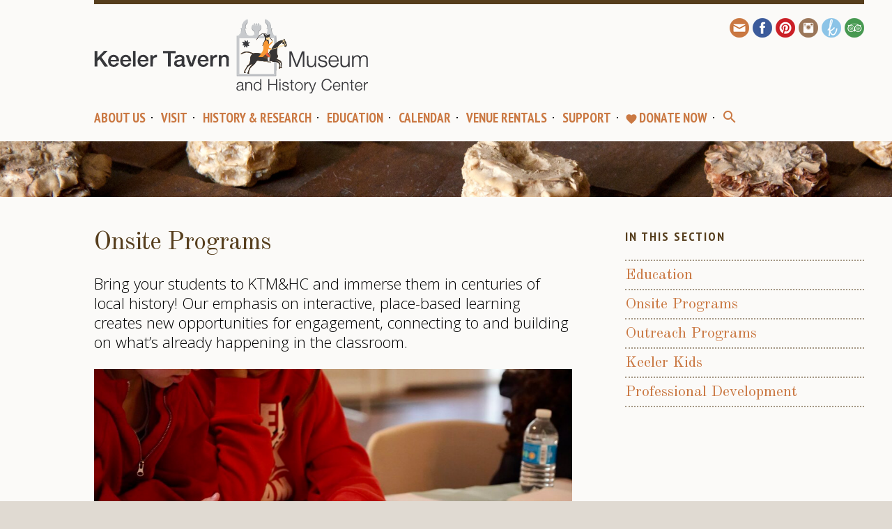

--- FILE ---
content_type: text/html; charset=UTF-8
request_url: https://keelertavernmuseum.org/education/school-programs/
body_size: 10794
content:
<!DOCTYPE html>
<!--[if IE 7]>
<html class="ie ie7" lang="en-US">
<![endif]-->
<!--[if IE 8]>
<html class="ie ie8" lang="en-US">
<![endif]-->
<!--[if !(IE 7) | !(IE 8)  ]><!-->
<html lang="en-US">
<!--<![endif]-->
<head>
   <meta charset="UTF-8" />
   <meta http-equiv="Content-Type" content="text/html; charset=utf-8">
   <title>Onsite Programs  &#8212;  Keeler Tavern Museum</title>
   <link rel="stylesheet" href="https://fonts.googleapis.com/css?family=Old+Standard+TT:400,400italic" type="text/css" />
   <link rel="stylesheet" href="https://fonts.googleapis.com/css?family=Open+Sans:300italic,400italic,600italic,700italic,800italic,400,300,600,700,800" type="text/css" />
   <link rel="stylesheet" href="https://fonts.googleapis.com/css?family=PT+Sans+Narrow:700" type="text/css" />
   <link rel="stylesheet" href="https://fonts.googleapis.com/icon?family=Material+Icons" type="text/css" />
   <link rel="stylesheet" href="https://keelertavernmuseum.org/wp-content/themes/ktm/style.css?v=1749561819" type="text/css" />
      <meta name='robots' content='max-image-preview:large' />
<script type="text/javascript">
window._wpemojiSettings = {"baseUrl":"https:\/\/s.w.org\/images\/core\/emoji\/14.0.0\/72x72\/","ext":".png","svgUrl":"https:\/\/s.w.org\/images\/core\/emoji\/14.0.0\/svg\/","svgExt":".svg","source":{"concatemoji":"https:\/\/keelertavernmuseum.org\/wp-includes\/js\/wp-emoji-release.min.js?ver=6.2.8"}};
/*! This file is auto-generated */
!function(e,a,t){var n,r,o,i=a.createElement("canvas"),p=i.getContext&&i.getContext("2d");function s(e,t){p.clearRect(0,0,i.width,i.height),p.fillText(e,0,0);e=i.toDataURL();return p.clearRect(0,0,i.width,i.height),p.fillText(t,0,0),e===i.toDataURL()}function c(e){var t=a.createElement("script");t.src=e,t.defer=t.type="text/javascript",a.getElementsByTagName("head")[0].appendChild(t)}for(o=Array("flag","emoji"),t.supports={everything:!0,everythingExceptFlag:!0},r=0;r<o.length;r++)t.supports[o[r]]=function(e){if(p&&p.fillText)switch(p.textBaseline="top",p.font="600 32px Arial",e){case"flag":return s("\ud83c\udff3\ufe0f\u200d\u26a7\ufe0f","\ud83c\udff3\ufe0f\u200b\u26a7\ufe0f")?!1:!s("\ud83c\uddfa\ud83c\uddf3","\ud83c\uddfa\u200b\ud83c\uddf3")&&!s("\ud83c\udff4\udb40\udc67\udb40\udc62\udb40\udc65\udb40\udc6e\udb40\udc67\udb40\udc7f","\ud83c\udff4\u200b\udb40\udc67\u200b\udb40\udc62\u200b\udb40\udc65\u200b\udb40\udc6e\u200b\udb40\udc67\u200b\udb40\udc7f");case"emoji":return!s("\ud83e\udef1\ud83c\udffb\u200d\ud83e\udef2\ud83c\udfff","\ud83e\udef1\ud83c\udffb\u200b\ud83e\udef2\ud83c\udfff")}return!1}(o[r]),t.supports.everything=t.supports.everything&&t.supports[o[r]],"flag"!==o[r]&&(t.supports.everythingExceptFlag=t.supports.everythingExceptFlag&&t.supports[o[r]]);t.supports.everythingExceptFlag=t.supports.everythingExceptFlag&&!t.supports.flag,t.DOMReady=!1,t.readyCallback=function(){t.DOMReady=!0},t.supports.everything||(n=function(){t.readyCallback()},a.addEventListener?(a.addEventListener("DOMContentLoaded",n,!1),e.addEventListener("load",n,!1)):(e.attachEvent("onload",n),a.attachEvent("onreadystatechange",function(){"complete"===a.readyState&&t.readyCallback()})),(e=t.source||{}).concatemoji?c(e.concatemoji):e.wpemoji&&e.twemoji&&(c(e.twemoji),c(e.wpemoji)))}(window,document,window._wpemojiSettings);
</script>
<style type="text/css">
img.wp-smiley,
img.emoji {
	display: inline !important;
	border: none !important;
	box-shadow: none !important;
	height: 1em !important;
	width: 1em !important;
	margin: 0 0.07em !important;
	vertical-align: -0.1em !important;
	background: none !important;
	padding: 0 !important;
}
</style>
	<link rel='stylesheet' id='wp-block-library-css' href='https://keelertavernmuseum.org/wp-includes/css/dist/block-library/style.min.css?ver=6.2.8' type='text/css' media='all' />
<link rel='stylesheet' id='classic-theme-styles-css' href='https://keelertavernmuseum.org/wp-includes/css/classic-themes.min.css?ver=6.2.8' type='text/css' media='all' />
<style id='global-styles-inline-css' type='text/css'>
body{--wp--preset--color--black: #000000;--wp--preset--color--cyan-bluish-gray: #abb8c3;--wp--preset--color--white: #ffffff;--wp--preset--color--pale-pink: #f78da7;--wp--preset--color--vivid-red: #cf2e2e;--wp--preset--color--luminous-vivid-orange: #ff6900;--wp--preset--color--luminous-vivid-amber: #fcb900;--wp--preset--color--light-green-cyan: #7bdcb5;--wp--preset--color--vivid-green-cyan: #00d084;--wp--preset--color--pale-cyan-blue: #8ed1fc;--wp--preset--color--vivid-cyan-blue: #0693e3;--wp--preset--color--vivid-purple: #9b51e0;--wp--preset--gradient--vivid-cyan-blue-to-vivid-purple: linear-gradient(135deg,rgba(6,147,227,1) 0%,rgb(155,81,224) 100%);--wp--preset--gradient--light-green-cyan-to-vivid-green-cyan: linear-gradient(135deg,rgb(122,220,180) 0%,rgb(0,208,130) 100%);--wp--preset--gradient--luminous-vivid-amber-to-luminous-vivid-orange: linear-gradient(135deg,rgba(252,185,0,1) 0%,rgba(255,105,0,1) 100%);--wp--preset--gradient--luminous-vivid-orange-to-vivid-red: linear-gradient(135deg,rgba(255,105,0,1) 0%,rgb(207,46,46) 100%);--wp--preset--gradient--very-light-gray-to-cyan-bluish-gray: linear-gradient(135deg,rgb(238,238,238) 0%,rgb(169,184,195) 100%);--wp--preset--gradient--cool-to-warm-spectrum: linear-gradient(135deg,rgb(74,234,220) 0%,rgb(151,120,209) 20%,rgb(207,42,186) 40%,rgb(238,44,130) 60%,rgb(251,105,98) 80%,rgb(254,248,76) 100%);--wp--preset--gradient--blush-light-purple: linear-gradient(135deg,rgb(255,206,236) 0%,rgb(152,150,240) 100%);--wp--preset--gradient--blush-bordeaux: linear-gradient(135deg,rgb(254,205,165) 0%,rgb(254,45,45) 50%,rgb(107,0,62) 100%);--wp--preset--gradient--luminous-dusk: linear-gradient(135deg,rgb(255,203,112) 0%,rgb(199,81,192) 50%,rgb(65,88,208) 100%);--wp--preset--gradient--pale-ocean: linear-gradient(135deg,rgb(255,245,203) 0%,rgb(182,227,212) 50%,rgb(51,167,181) 100%);--wp--preset--gradient--electric-grass: linear-gradient(135deg,rgb(202,248,128) 0%,rgb(113,206,126) 100%);--wp--preset--gradient--midnight: linear-gradient(135deg,rgb(2,3,129) 0%,rgb(40,116,252) 100%);--wp--preset--duotone--dark-grayscale: url('#wp-duotone-dark-grayscale');--wp--preset--duotone--grayscale: url('#wp-duotone-grayscale');--wp--preset--duotone--purple-yellow: url('#wp-duotone-purple-yellow');--wp--preset--duotone--blue-red: url('#wp-duotone-blue-red');--wp--preset--duotone--midnight: url('#wp-duotone-midnight');--wp--preset--duotone--magenta-yellow: url('#wp-duotone-magenta-yellow');--wp--preset--duotone--purple-green: url('#wp-duotone-purple-green');--wp--preset--duotone--blue-orange: url('#wp-duotone-blue-orange');--wp--preset--font-size--small: 13px;--wp--preset--font-size--medium: 20px;--wp--preset--font-size--large: 36px;--wp--preset--font-size--x-large: 42px;--wp--preset--spacing--20: 0.44rem;--wp--preset--spacing--30: 0.67rem;--wp--preset--spacing--40: 1rem;--wp--preset--spacing--50: 1.5rem;--wp--preset--spacing--60: 2.25rem;--wp--preset--spacing--70: 3.38rem;--wp--preset--spacing--80: 5.06rem;--wp--preset--shadow--natural: 6px 6px 9px rgba(0, 0, 0, 0.2);--wp--preset--shadow--deep: 12px 12px 50px rgba(0, 0, 0, 0.4);--wp--preset--shadow--sharp: 6px 6px 0px rgba(0, 0, 0, 0.2);--wp--preset--shadow--outlined: 6px 6px 0px -3px rgba(255, 255, 255, 1), 6px 6px rgba(0, 0, 0, 1);--wp--preset--shadow--crisp: 6px 6px 0px rgba(0, 0, 0, 1);}:where(.is-layout-flex){gap: 0.5em;}body .is-layout-flow > .alignleft{float: left;margin-inline-start: 0;margin-inline-end: 2em;}body .is-layout-flow > .alignright{float: right;margin-inline-start: 2em;margin-inline-end: 0;}body .is-layout-flow > .aligncenter{margin-left: auto !important;margin-right: auto !important;}body .is-layout-constrained > .alignleft{float: left;margin-inline-start: 0;margin-inline-end: 2em;}body .is-layout-constrained > .alignright{float: right;margin-inline-start: 2em;margin-inline-end: 0;}body .is-layout-constrained > .aligncenter{margin-left: auto !important;margin-right: auto !important;}body .is-layout-constrained > :where(:not(.alignleft):not(.alignright):not(.alignfull)){max-width: var(--wp--style--global--content-size);margin-left: auto !important;margin-right: auto !important;}body .is-layout-constrained > .alignwide{max-width: var(--wp--style--global--wide-size);}body .is-layout-flex{display: flex;}body .is-layout-flex{flex-wrap: wrap;align-items: center;}body .is-layout-flex > *{margin: 0;}:where(.wp-block-columns.is-layout-flex){gap: 2em;}.has-black-color{color: var(--wp--preset--color--black) !important;}.has-cyan-bluish-gray-color{color: var(--wp--preset--color--cyan-bluish-gray) !important;}.has-white-color{color: var(--wp--preset--color--white) !important;}.has-pale-pink-color{color: var(--wp--preset--color--pale-pink) !important;}.has-vivid-red-color{color: var(--wp--preset--color--vivid-red) !important;}.has-luminous-vivid-orange-color{color: var(--wp--preset--color--luminous-vivid-orange) !important;}.has-luminous-vivid-amber-color{color: var(--wp--preset--color--luminous-vivid-amber) !important;}.has-light-green-cyan-color{color: var(--wp--preset--color--light-green-cyan) !important;}.has-vivid-green-cyan-color{color: var(--wp--preset--color--vivid-green-cyan) !important;}.has-pale-cyan-blue-color{color: var(--wp--preset--color--pale-cyan-blue) !important;}.has-vivid-cyan-blue-color{color: var(--wp--preset--color--vivid-cyan-blue) !important;}.has-vivid-purple-color{color: var(--wp--preset--color--vivid-purple) !important;}.has-black-background-color{background-color: var(--wp--preset--color--black) !important;}.has-cyan-bluish-gray-background-color{background-color: var(--wp--preset--color--cyan-bluish-gray) !important;}.has-white-background-color{background-color: var(--wp--preset--color--white) !important;}.has-pale-pink-background-color{background-color: var(--wp--preset--color--pale-pink) !important;}.has-vivid-red-background-color{background-color: var(--wp--preset--color--vivid-red) !important;}.has-luminous-vivid-orange-background-color{background-color: var(--wp--preset--color--luminous-vivid-orange) !important;}.has-luminous-vivid-amber-background-color{background-color: var(--wp--preset--color--luminous-vivid-amber) !important;}.has-light-green-cyan-background-color{background-color: var(--wp--preset--color--light-green-cyan) !important;}.has-vivid-green-cyan-background-color{background-color: var(--wp--preset--color--vivid-green-cyan) !important;}.has-pale-cyan-blue-background-color{background-color: var(--wp--preset--color--pale-cyan-blue) !important;}.has-vivid-cyan-blue-background-color{background-color: var(--wp--preset--color--vivid-cyan-blue) !important;}.has-vivid-purple-background-color{background-color: var(--wp--preset--color--vivid-purple) !important;}.has-black-border-color{border-color: var(--wp--preset--color--black) !important;}.has-cyan-bluish-gray-border-color{border-color: var(--wp--preset--color--cyan-bluish-gray) !important;}.has-white-border-color{border-color: var(--wp--preset--color--white) !important;}.has-pale-pink-border-color{border-color: var(--wp--preset--color--pale-pink) !important;}.has-vivid-red-border-color{border-color: var(--wp--preset--color--vivid-red) !important;}.has-luminous-vivid-orange-border-color{border-color: var(--wp--preset--color--luminous-vivid-orange) !important;}.has-luminous-vivid-amber-border-color{border-color: var(--wp--preset--color--luminous-vivid-amber) !important;}.has-light-green-cyan-border-color{border-color: var(--wp--preset--color--light-green-cyan) !important;}.has-vivid-green-cyan-border-color{border-color: var(--wp--preset--color--vivid-green-cyan) !important;}.has-pale-cyan-blue-border-color{border-color: var(--wp--preset--color--pale-cyan-blue) !important;}.has-vivid-cyan-blue-border-color{border-color: var(--wp--preset--color--vivid-cyan-blue) !important;}.has-vivid-purple-border-color{border-color: var(--wp--preset--color--vivid-purple) !important;}.has-vivid-cyan-blue-to-vivid-purple-gradient-background{background: var(--wp--preset--gradient--vivid-cyan-blue-to-vivid-purple) !important;}.has-light-green-cyan-to-vivid-green-cyan-gradient-background{background: var(--wp--preset--gradient--light-green-cyan-to-vivid-green-cyan) !important;}.has-luminous-vivid-amber-to-luminous-vivid-orange-gradient-background{background: var(--wp--preset--gradient--luminous-vivid-amber-to-luminous-vivid-orange) !important;}.has-luminous-vivid-orange-to-vivid-red-gradient-background{background: var(--wp--preset--gradient--luminous-vivid-orange-to-vivid-red) !important;}.has-very-light-gray-to-cyan-bluish-gray-gradient-background{background: var(--wp--preset--gradient--very-light-gray-to-cyan-bluish-gray) !important;}.has-cool-to-warm-spectrum-gradient-background{background: var(--wp--preset--gradient--cool-to-warm-spectrum) !important;}.has-blush-light-purple-gradient-background{background: var(--wp--preset--gradient--blush-light-purple) !important;}.has-blush-bordeaux-gradient-background{background: var(--wp--preset--gradient--blush-bordeaux) !important;}.has-luminous-dusk-gradient-background{background: var(--wp--preset--gradient--luminous-dusk) !important;}.has-pale-ocean-gradient-background{background: var(--wp--preset--gradient--pale-ocean) !important;}.has-electric-grass-gradient-background{background: var(--wp--preset--gradient--electric-grass) !important;}.has-midnight-gradient-background{background: var(--wp--preset--gradient--midnight) !important;}.has-small-font-size{font-size: var(--wp--preset--font-size--small) !important;}.has-medium-font-size{font-size: var(--wp--preset--font-size--medium) !important;}.has-large-font-size{font-size: var(--wp--preset--font-size--large) !important;}.has-x-large-font-size{font-size: var(--wp--preset--font-size--x-large) !important;}
.wp-block-navigation a:where(:not(.wp-element-button)){color: inherit;}
:where(.wp-block-columns.is-layout-flex){gap: 2em;}
.wp-block-pullquote{font-size: 1.5em;line-height: 1.6;}
</style>
<script type='text/javascript' src='https://keelertavernmuseum.org/wp-includes/js/jquery/jquery.min.js?ver=3.6.4' id='jquery-core-js'></script>
<script type='text/javascript' src='https://keelertavernmuseum.org/wp-includes/js/jquery/jquery-migrate.min.js?ver=3.4.0' id='jquery-migrate-js'></script>
<link rel="https://api.w.org/" href="https://keelertavernmuseum.org/wp-json/" /><link rel="alternate" type="application/json" href="https://keelertavernmuseum.org/wp-json/wp/v2/pages/110" /><link rel="EditURI" type="application/rsd+xml" title="RSD" href="https://keelertavernmuseum.org/xmlrpc.php?rsd" />
<link rel="wlwmanifest" type="application/wlwmanifest+xml" href="https://keelertavernmuseum.org/wp-includes/wlwmanifest.xml" />
<meta name="generator" content="WordPress 6.2.8" />
<link rel="canonical" href="https://keelertavernmuseum.org/education/school-programs/" />
<link rel='shortlink' href='https://keelertavernmuseum.org/?p=110' />
<link rel="alternate" type="application/json+oembed" href="https://keelertavernmuseum.org/wp-json/oembed/1.0/embed?url=https%3A%2F%2Fkeelertavernmuseum.org%2Feducation%2Fschool-programs%2F" />
<link rel="alternate" type="text/xml+oembed" href="https://keelertavernmuseum.org/wp-json/oembed/1.0/embed?url=https%3A%2F%2Fkeelertavernmuseum.org%2Feducation%2Fschool-programs%2F&#038;format=xml" />
   <script type="text/javascript" src="https://keelertavernmuseum.org/wp-content/themes/ktm/js/jquery.cycle2.min.js"></script>
   <script type="text/javascript" src="https://keelertavernmuseum.org/wp-content/themes/ktm/js/jquery.cycle2.swipe.min.js"></script>
   <script type="text/javascript" src="https://keelertavernmuseum.org/wp-content/themes/ktm/js/jquery.simplemodal.js"></script>
   <script type="text/javascript" src="https://keelertavernmuseum.org/wp-content/themes/ktm/js/global.js?v=1734454470"></script>
   <link rel="icon" href="https://keelertavernmuseum.org/wp-content/themes/ktm/images/favicon-disc.png" type="image/x-icon" />
   <meta name="viewport" content="width=device-width, initial-scale=1">
   <meta name="description" content="Keeler Tavern Museum in Ridgefield, CT provides educational and cultural programs on colonial life, exhibitions and public events in our carriage house, and a garden for hosting special events." />
</head>
<body class="page-template-default page page-id-110 page-parent page-child parent-pageid-108 standard">
   <div class="container">

      <!-- header -->
      
      <div class="frame">
         <div id="hd">
            <div class="toolbar">
               <div id="legend">&#160;</div>
               <a href="https://lp.constantcontactpages.com/sl/cIAFRLM" 
                  target="_blank" title="Join Our Mailing List"><img src="https://keelertavernmuseum.org/wp-content/themes/ktm/images/icon-mailinglist.png" border="0" alt="" /></a>
               <a href="https://www.facebook.com/KeelerTavernMuseum" target="_blank" title="Facebook"><img src="https://keelertavernmuseum.org/wp-content/themes/ktm/images/icon-facebook.png" border="0" alt="" /></a>
               <a href="https://www.pinterest.com/ktmuseum/" target="_blank" title="Pinterest"><img src="https://keelertavernmuseum.org/wp-content/themes/ktm/images/icon-pinterest.png" border="0" alt="" /></a>
               <a href="https://www.instagram.com/keelertavernmuseum/" target="_blank" title="Instagram"><img src="https://keelertavernmuseum.org/wp-content/themes/ktm/images/icon-instagram.png" border="0" alt="" /></a>
               <a href="https://www.theknot.com/marketplace/garden-house-at-keeler-tavern-museum-ridgefield-ct-234882" target="_blank" title="The Knot"><img src="https://keelertavernmuseum.org/wp-content/themes/ktm/images/icon-knot.png" border="0" alt="" /></a>
               <a href="https://www.tripadvisor.com/Attraction_Review-g33900-d6867895-Reviews-Keeler_Tavern_Museum-Ridgefield_Connecticut.html" target="_blank" title="TripAdvisor"><img src="https://keelertavernmuseum.org/wp-content/themes/ktm/images/icon-tripadvisor.png" border="0" alt="" /></a>
            </div>
            <a href="/" id="ktmhc"><img src="https://keelertavernmuseum.org/wp-content/themes/ktm/images/ktmhc2025.svg" border="0" alt="" /></a>
            <div id="menu">
               <div class="menu"><ul id="menu-mainmenu" class="menu"><li id="menu-item-21" class="menu-item menu-item-type-post_type menu-item-object-page menu-item-has-children menu-item-21"><a href="https://keelertavernmuseum.org/about/">About Us</a>
<ul class="sub-menu">
	<li id="menu-item-22" class="menu-item menu-item-type-post_type menu-item-object-page menu-item-22"><a href="https://keelertavernmuseum.org/about/our-mission/">Mission, Vision, and Land Acknowledgement</a></li>
	<li id="menu-item-23" class="menu-item menu-item-type-post_type menu-item-object-page menu-item-23"><a href="https://keelertavernmuseum.org/about/staff-directory/">Staff Directory</a></li>
	<li id="menu-item-67" class="menu-item menu-item-type-post_type menu-item-object-page menu-item-67"><a href="https://keelertavernmuseum.org/about/board-of-directors/">Board of Directors</a></li>
	<li id="menu-item-66" class="menu-item menu-item-type-post_type menu-item-object-page menu-item-66"><a href="https://keelertavernmuseum.org/about/explore-the-campus/">Explore The Campus</a></li>
	<li id="menu-item-65" class="menu-item menu-item-type-post_type menu-item-object-page menu-item-65"><a href="https://keelertavernmuseum.org/about/the-museum/">The Museum</a></li>
	<li id="menu-item-64" class="menu-item menu-item-type-post_type menu-item-object-page menu-item-64"><a href="https://keelertavernmuseum.org/about/economic-impact/">Economic Impact</a></li>
	<li id="menu-item-63" class="menu-item menu-item-type-post_type menu-item-object-page menu-item-63"><a href="https://keelertavernmuseum.org/about/media-room/">Media Room</a></li>
	<li id="menu-item-199" class="menu-item menu-item-type-post_type menu-item-object-page menu-item-199"><a href="https://keelertavernmuseum.org/about/employment/">Employment &#038; Internships</a></li>
	<li id="menu-item-3693" class="menu-item menu-item-type-post_type menu-item-object-page menu-item-3693"><a href="https://keelertavernmuseum.org/support/volunteer/">Volunteer</a></li>
	<li id="menu-item-62" class="menu-item menu-item-type-post_type menu-item-object-page menu-item-62"><a href="https://keelertavernmuseum.org/about/contact-us/">Contact Us</a></li>
</ul>
</li>
<li id="menu-item-24" class="menu-item menu-item-type-post_type menu-item-object-page menu-item-has-children menu-item-24"><a href="https://keelertavernmuseum.org/visit/">Visit</a>
<ul class="sub-menu">
	<li id="menu-item-82" class="menu-item menu-item-type-post_type menu-item-object-page menu-item-82"><a href="https://keelertavernmuseum.org/visit/hours-admission/">Hours &#038; Admission</a></li>
	<li id="menu-item-81" class="menu-item menu-item-type-post_type menu-item-object-page menu-item-81"><a href="https://keelertavernmuseum.org/visit/directions-parking/">Directions, Parking, and Accessibility</a></li>
	<li id="menu-item-80" class="menu-item menu-item-type-post_type menu-item-object-page menu-item-80"><a href="https://keelertavernmuseum.org/visit/group-tours/">Group Tours</a></li>
	<li id="menu-item-178" class="menu-item menu-item-type-post_type menu-item-object-page menu-item-178"><a href="https://keelertavernmuseum.org/visit/seasonal-garden/">Seasonal Gardens</a></li>
	<li id="menu-item-78" class="menu-item menu-item-type-post_type menu-item-object-page menu-item-78"><a href="https://keelertavernmuseum.org/visit/gift-shop/">Museum Shop</a></li>
	<li id="menu-item-79" class="menu-item menu-item-type-post_type menu-item-object-page menu-item-79"><a href="https://keelertavernmuseum.org/visit/local-attractions/">Local Attractions</a></li>
</ul>
</li>
<li id="menu-item-25" class="menu-item menu-item-type-post_type menu-item-object-page menu-item-has-children menu-item-25"><a href="https://keelertavernmuseum.org/history-research/">History &#038; Research</a>
<ul class="sub-menu">
	<li id="menu-item-94" class="menu-item menu-item-type-post_type menu-item-object-page menu-item-94"><a href="https://keelertavernmuseum.org/history-research/history-of-keeler-tavern/">History of Keeler Tavern</a></li>
	<li id="menu-item-93" class="menu-item menu-item-type-post_type menu-item-object-page menu-item-93"><a href="https://keelertavernmuseum.org/history-research/preservation/">Preservation</a></li>
	<li id="menu-item-92" class="menu-item menu-item-type-post_type menu-item-object-page menu-item-92"><a href="https://keelertavernmuseum.org/history-research/the-collection/">The Collection</a></li>
	<li id="menu-item-2633" class="menu-item menu-item-type-post_type menu-item-object-page menu-item-2633"><a href="https://keelertavernmuseum.org/history-research/the-collection/donate/">Donate to the Collections</a></li>
	<li id="menu-item-91" class="menu-item menu-item-type-post_type menu-item-object-page menu-item-91"><a href="https://keelertavernmuseum.org/history-research/battle-of-ridgefield/">Battle of Ridgefield</a></li>
	<li id="menu-item-760" class="menu-item menu-item-type-post_type menu-item-object-page menu-item-760"><a href="https://keelertavernmuseum.org/history-research/museum-policies/">Rights &#038; Policies</a></li>
</ul>
</li>
<li id="menu-item-116" class="menu-item menu-item-type-post_type menu-item-object-page current-page-ancestor current-menu-ancestor current-menu-parent current-page-parent current_page_parent current_page_ancestor menu-item-has-children menu-item-116"><a href="https://keelertavernmuseum.org/education/">Education</a>
<ul class="sub-menu">
	<li id="menu-item-119" class="menu-item menu-item-type-post_type menu-item-object-page current-menu-item page_item page-item-110 current_page_item menu-item-119"><a href="https://keelertavernmuseum.org/education/school-programs/" aria-current="page">Onsite Programs</a></li>
	<li id="menu-item-849" class="menu-item menu-item-type-post_type menu-item-object-page menu-item-849"><a href="https://keelertavernmuseum.org/education/classroom-outreach/">Outreach Programs</a></li>
	<li id="menu-item-4904" class="menu-item menu-item-type-post_type menu-item-object-page menu-item-4904"><a href="https://keelertavernmuseum.org/education/keeler-kids/">Keeler Kids</a></li>
	<li id="menu-item-117" class="menu-item menu-item-type-post_type menu-item-object-page menu-item-117"><a href="https://keelertavernmuseum.org/education/professional-development/">Professional Development</a></li>
</ul>
</li>
<li id="menu-item-1027" class="menu-item menu-item-type-custom menu-item-object-custom menu-item-1027"><a href="/calendar/">Calendar</a></li>
<li id="menu-item-40" class="menu-item menu-item-type-post_type menu-item-object-page menu-item-has-children menu-item-40"><a href="https://keelertavernmuseum.org/rentals/">Venue Rentals</a>
<ul class="sub-menu">
	<li id="menu-item-179" class="menu-item menu-item-type-post_type menu-item-object-page menu-item-179"><a href="https://keelertavernmuseum.org/rentals/weddings/">Weddings</a></li>
	<li id="menu-item-177" class="menu-item menu-item-type-post_type menu-item-object-page menu-item-177"><a href="https://keelertavernmuseum.org/rentals/social-events/">Social Events</a></li>
	<li id="menu-item-175" class="menu-item menu-item-type-post_type menu-item-object-page menu-item-175"><a href="https://keelertavernmuseum.org/rentals/corporate-events/">Corporate Events</a></li>
</ul>
</li>
<li id="menu-item-182" class="menu-item menu-item-type-post_type menu-item-object-page menu-item-has-children menu-item-182"><a href="https://keelertavernmuseum.org/support/">Support</a>
<ul class="sub-menu">
	<li id="menu-item-202" class="menu-item menu-item-type-post_type menu-item-object-page menu-item-202"><a href="https://keelertavernmuseum.org/support/annual-appeal/">Annual Appeal</a></li>
	<li id="menu-item-3701" class="menu-item menu-item-type-post_type menu-item-object-page menu-item-3701"><a target="_blank" rel="noopener" href="https://114542.blackbaudhosting.com/114542/Operating#new_tab">School Programs Fund</a></li>
	<li id="menu-item-3702" class="menu-item menu-item-type-post_type menu-item-object-page menu-item-3702"><a target="_blank" rel="noopener" href="https://114542.blackbaudhosting.com/114542/Operating#new_tab">Bettie Jane Third Scholarship Fund</a></li>
	<li id="menu-item-205" class="menu-item menu-item-type-post_type menu-item-object-page menu-item-205"><a href="https://keelertavernmuseum.org/support/membership-at-ktmhc/">Membership at KTM&#038;HC</a></li>
	<li id="menu-item-1375" class="menu-item menu-item-type-post_type menu-item-object-page menu-item-1375"><a href="https://keelertavernmuseum.org/planned-giving/">Planned Giving</a></li>
	<li id="menu-item-204" class="menu-item menu-item-type-post_type menu-item-object-page menu-item-204"><a href="https://keelertavernmuseum.org/support/volunteer/">Volunteer</a></li>
</ul>
</li>
<li id="menu-item-3612" class="menu-item menu-item-type-post_type menu-item-object-page menu-item-3612"><a target="_blank" rel="noopener" href="https://host.nxt.blackbaud.com/donor-form?svcid=tcs&#038;formId=ede83c71-2afa-454e-9d1d-b09b1e8cc713&#038;envid=p-nxqe_UUka0GtYY-DgEFHaw&#038;zone=usa#new_tab"><i class="material-icons md-18 heart">favorite</i>Donate Now</a></li>
<li id="menu-item-26" class="menu-item menu-item-type-custom menu-item-object-custom menu-item-26"><a href="#"><i class="material-icons search">search</i></a></li>
</ul></div>            </div>
            <div id="mobilenav">
               <a href="#" class="openmenu"><i class="material-icons md-36">menu</i></a> 
               <a href="#" class="search"><i class="material-icons md-36">search</i></a> 
            </div>
         </div>
         <a href="/" id="ktm"></a>
      </div>

		<div id="mobilemenu"><div class="frame">
<ul id="mobile-menu" class="menu"><li class="menu-item menu-item-type-post_type menu-item-object-page menu-item-has-children menu-item-21"><a href="https://keelertavernmuseum.org/about/">About Us</a>
<ul class="sub-menu">
	<li class="menu-item menu-item-type-post_type menu-item-object-page menu-item-22"><a href="https://keelertavernmuseum.org/about/our-mission/">Mission, Vision, and Land Acknowledgement</a></li>
	<li class="menu-item menu-item-type-post_type menu-item-object-page menu-item-23"><a href="https://keelertavernmuseum.org/about/staff-directory/">Staff Directory</a></li>
	<li class="menu-item menu-item-type-post_type menu-item-object-page menu-item-67"><a href="https://keelertavernmuseum.org/about/board-of-directors/">Board of Directors</a></li>
	<li class="menu-item menu-item-type-post_type menu-item-object-page menu-item-66"><a href="https://keelertavernmuseum.org/about/explore-the-campus/">Explore The Campus</a></li>
	<li class="menu-item menu-item-type-post_type menu-item-object-page menu-item-65"><a href="https://keelertavernmuseum.org/about/the-museum/">The Museum</a></li>
	<li class="menu-item menu-item-type-post_type menu-item-object-page menu-item-64"><a href="https://keelertavernmuseum.org/about/economic-impact/">Economic Impact</a></li>
	<li class="menu-item menu-item-type-post_type menu-item-object-page menu-item-63"><a href="https://keelertavernmuseum.org/about/media-room/">Media Room</a></li>
	<li class="menu-item menu-item-type-post_type menu-item-object-page menu-item-199"><a href="https://keelertavernmuseum.org/about/employment/">Employment &#038; Internships</a></li>
	<li class="menu-item menu-item-type-post_type menu-item-object-page menu-item-3693"><a href="https://keelertavernmuseum.org/support/volunteer/">Volunteer</a></li>
	<li class="menu-item menu-item-type-post_type menu-item-object-page menu-item-62"><a href="https://keelertavernmuseum.org/about/contact-us/">Contact Us</a></li>
</ul>
</li>
<li class="menu-item menu-item-type-post_type menu-item-object-page menu-item-has-children menu-item-24"><a href="https://keelertavernmuseum.org/visit/">Visit</a>
<ul class="sub-menu">
	<li class="menu-item menu-item-type-post_type menu-item-object-page menu-item-82"><a href="https://keelertavernmuseum.org/visit/hours-admission/">Hours &#038; Admission</a></li>
	<li class="menu-item menu-item-type-post_type menu-item-object-page menu-item-81"><a href="https://keelertavernmuseum.org/visit/directions-parking/">Directions, Parking, and Accessibility</a></li>
	<li class="menu-item menu-item-type-post_type menu-item-object-page menu-item-80"><a href="https://keelertavernmuseum.org/visit/group-tours/">Group Tours</a></li>
	<li class="menu-item menu-item-type-post_type menu-item-object-page menu-item-178"><a href="https://keelertavernmuseum.org/visit/seasonal-garden/">Seasonal Gardens</a></li>
	<li class="menu-item menu-item-type-post_type menu-item-object-page menu-item-78"><a href="https://keelertavernmuseum.org/visit/gift-shop/">Museum Shop</a></li>
	<li class="menu-item menu-item-type-post_type menu-item-object-page menu-item-79"><a href="https://keelertavernmuseum.org/visit/local-attractions/">Local Attractions</a></li>
</ul>
</li>
<li class="menu-item menu-item-type-post_type menu-item-object-page menu-item-has-children menu-item-25"><a href="https://keelertavernmuseum.org/history-research/">History &#038; Research</a>
<ul class="sub-menu">
	<li class="menu-item menu-item-type-post_type menu-item-object-page menu-item-94"><a href="https://keelertavernmuseum.org/history-research/history-of-keeler-tavern/">History of Keeler Tavern</a></li>
	<li class="menu-item menu-item-type-post_type menu-item-object-page menu-item-93"><a href="https://keelertavernmuseum.org/history-research/preservation/">Preservation</a></li>
	<li class="menu-item menu-item-type-post_type menu-item-object-page menu-item-92"><a href="https://keelertavernmuseum.org/history-research/the-collection/">The Collection</a></li>
	<li class="menu-item menu-item-type-post_type menu-item-object-page menu-item-2633"><a href="https://keelertavernmuseum.org/history-research/the-collection/donate/">Donate to the Collections</a></li>
	<li class="menu-item menu-item-type-post_type menu-item-object-page menu-item-91"><a href="https://keelertavernmuseum.org/history-research/battle-of-ridgefield/">Battle of Ridgefield</a></li>
	<li class="menu-item menu-item-type-post_type menu-item-object-page menu-item-760"><a href="https://keelertavernmuseum.org/history-research/museum-policies/">Rights &#038; Policies</a></li>
</ul>
</li>
<li class="menu-item menu-item-type-post_type menu-item-object-page current-page-ancestor current-menu-ancestor current-menu-parent current-page-parent current_page_parent current_page_ancestor menu-item-has-children menu-item-116"><a href="https://keelertavernmuseum.org/education/">Education</a>
<ul class="sub-menu">
	<li class="menu-item menu-item-type-post_type menu-item-object-page current-menu-item page_item page-item-110 current_page_item menu-item-119"><a href="https://keelertavernmuseum.org/education/school-programs/" aria-current="page">Onsite Programs</a></li>
	<li class="menu-item menu-item-type-post_type menu-item-object-page menu-item-849"><a href="https://keelertavernmuseum.org/education/classroom-outreach/">Outreach Programs</a></li>
	<li class="menu-item menu-item-type-post_type menu-item-object-page menu-item-4904"><a href="https://keelertavernmuseum.org/education/keeler-kids/">Keeler Kids</a></li>
	<li class="menu-item menu-item-type-post_type menu-item-object-page menu-item-117"><a href="https://keelertavernmuseum.org/education/professional-development/">Professional Development</a></li>
</ul>
</li>
<li class="menu-item menu-item-type-custom menu-item-object-custom menu-item-1027"><a href="/calendar/">Calendar</a></li>
<li class="menu-item menu-item-type-post_type menu-item-object-page menu-item-has-children menu-item-40"><a href="https://keelertavernmuseum.org/rentals/">Venue Rentals</a>
<ul class="sub-menu">
	<li class="menu-item menu-item-type-post_type menu-item-object-page menu-item-179"><a href="https://keelertavernmuseum.org/rentals/weddings/">Weddings</a></li>
	<li class="menu-item menu-item-type-post_type menu-item-object-page menu-item-177"><a href="https://keelertavernmuseum.org/rentals/social-events/">Social Events</a></li>
	<li class="menu-item menu-item-type-post_type menu-item-object-page menu-item-175"><a href="https://keelertavernmuseum.org/rentals/corporate-events/">Corporate Events</a></li>
</ul>
</li>
<li class="menu-item menu-item-type-post_type menu-item-object-page menu-item-has-children menu-item-182"><a href="https://keelertavernmuseum.org/support/">Support</a>
<ul class="sub-menu">
	<li class="menu-item menu-item-type-post_type menu-item-object-page menu-item-202"><a href="https://keelertavernmuseum.org/support/annual-appeal/">Annual Appeal</a></li>
	<li class="menu-item menu-item-type-post_type menu-item-object-page menu-item-3701"><a target="_blank" rel="noopener" href="https://114542.blackbaudhosting.com/114542/Operating#new_tab">School Programs Fund</a></li>
	<li class="menu-item menu-item-type-post_type menu-item-object-page menu-item-3702"><a target="_blank" rel="noopener" href="https://114542.blackbaudhosting.com/114542/Operating#new_tab">Bettie Jane Third Scholarship Fund</a></li>
	<li class="menu-item menu-item-type-post_type menu-item-object-page menu-item-205"><a href="https://keelertavernmuseum.org/support/membership-at-ktmhc/">Membership at KTM&#038;HC</a></li>
	<li class="menu-item menu-item-type-post_type menu-item-object-page menu-item-1375"><a href="https://keelertavernmuseum.org/planned-giving/">Planned Giving</a></li>
	<li class="menu-item menu-item-type-post_type menu-item-object-page menu-item-204"><a href="https://keelertavernmuseum.org/support/volunteer/">Volunteer</a></li>
</ul>
</li>
<li class="menu-item menu-item-type-post_type menu-item-object-page menu-item-3612"><a target="_blank" rel="noopener" href="https://host.nxt.blackbaud.com/donor-form?svcid=tcs&#038;formId=ede83c71-2afa-454e-9d1d-b09b1e8cc713&#038;envid=p-nxqe_UUka0GtYY-DgEFHaw&#038;zone=usa#new_tab"><i class="material-icons md-18 heart">favorite</i>Donate Now</a></li>
<li class="menu-item menu-item-type-custom menu-item-object-custom menu-item-26"><a href="#"><i class="material-icons search">search</i></a></li>
</ul></div></div>
<div class="photostrip checkers"></div>
<div class="frame">
<div class="content cf">
<div class="primary">
<h2>Onsite Programs</h2>
<p class="intro">Bring your students to KTM&amp;HC and immerse them in centuries of local history! Our emphasis on interactive, place-based learning creates new opportunities for engagement, connecting to and building on what&#8217;s already happening in the classroom.</p>
<div id="metaslider-id-7414" style="width: 100%;" class="ml-slider-3-33-0 metaslider metaslider-flex metaslider-7414 ml-slider ms-theme-default" role="region" aria-roledescription="Slideshow" aria-label="Slideshow">
    <div id="metaslider_container_7414">
        <div id="metaslider_7414">
            <ul aria-live="polite" class="slides">
                <li style="display: none; width: 100%;" class="slide-7449 ms-image" aria-roledescription="slide" aria-label="slide-7449"><img src="https://keelertavernmuseum.org/wp-content/uploads/2025/06/4.25.25-10-scaled-1000x600.jpg" height="600" width="1000" alt="" class="slider-7414 slide-7449" /></li>
                <li style="display: none; width: 100%;" class="slide-7456 ms-image" aria-roledescription="slide" aria-label="slide-7456"><img src="https://keelertavernmuseum.org/wp-content/uploads/2025/06/DSC08784-scaled-1000x600.jpg" height="600" width="1000" alt="" class="slider-7414 slide-7456" /></li>
                <li style="display: none; width: 100%;" class="slide-7442 ms-image" aria-roledescription="slide" aria-label="slide-7442"><img src="https://keelertavernmuseum.org/wp-content/uploads/2025/06/DSC03736-scaled-1000x600.jpg" height="600" width="1000" alt="" class="slider-7414 slide-7442" /></li>
                <li style="display: none; width: 100%;" class="slide-7466 ms-image" aria-roledescription="slide" aria-label="slide-7466"><img src="https://keelertavernmuseum.org/wp-content/uploads/2025/06/10.31.24-1-1000x600.jpg" height="600" width="1000" alt="" class="slider-7414 slide-7466" /></li>
                <li style="display: none; width: 100%;" class="slide-7445 ms-image" aria-roledescription="slide" aria-label="slide-7445"><img src="https://keelertavernmuseum.org/wp-content/uploads/2025/06/DSC03866-scaled-1000x600.jpg" height="600" width="1000" alt="" class="slider-7414 slide-7445" /></li>
                <li style="display: none; width: 100%;" class="slide-7446 ms-image" aria-roledescription="slide" aria-label="slide-7446"><img src="https://keelertavernmuseum.org/wp-content/uploads/2025/06/Farmingville-4.4.25-1000x600.jpg" height="600" width="1000" alt="" class="slider-7414 slide-7446" /></li>
                <li style="display: none; width: 100%;" class="slide-7451 ms-image" aria-roledescription="slide" aria-label="slide-7451"><img src="https://keelertavernmuseum.org/wp-content/uploads/2025/06/DSC08591-scaled-1000x600.jpg" height="600" width="1000" alt="" class="slider-7414 slide-7451" /></li>
                <li style="display: none; width: 100%;" class="slide-7465 ms-image" aria-roledescription="slide" aria-label="slide-7465"><img src="https://keelertavernmuseum.org/wp-content/uploads/2025/06/10.2.24-7-scaled-1000x600.jpg" height="600" width="1000" alt="" class="slider-7414 slide-7465" /></li>
                <li style="display: none; width: 100%;" class="slide-7453 ms-image" aria-roledescription="slide" aria-label="slide-7453"><img src="https://keelertavernmuseum.org/wp-content/uploads/2025/06/DSC08660-scaled-1000x600.jpg" height="600" width="1000" alt="" class="slider-7414 slide-7453" /></li>
                <li style="display: none; width: 100%;" class="slide-7564 ms-image" aria-roledescription="slide" aria-label="slide-7564"><img src="https://keelertavernmuseum.org/wp-content/uploads/2025/09/2-scaled-1000x600.jpg" height="600" width="1000" alt="" class="slider-7414 slide-7564" /></li>
                <li style="display: none; width: 100%;" class="slide-7462 ms-image" aria-roledescription="slide" aria-label="slide-7462"><img src="https://keelertavernmuseum.org/wp-content/uploads/2025/06/DSC00305-scaled-1000x600.jpg" height="600" width="1000" alt="" class="slider-7414 slide-7462" /></li>
                <li style="display: none; width: 100%;" class="slide-7452 ms-image" aria-roledescription="slide" aria-label="slide-7452"><img src="https://keelertavernmuseum.org/wp-content/uploads/2025/06/DSC08613-scaled-1000x600.jpg" height="600" width="1000" alt="" class="slider-7414 slide-7452" /></li>
                <li style="display: none; width: 100%;" class="slide-7443 ms-image" aria-roledescription="slide" aria-label="slide-7443"><img src="https://keelertavernmuseum.org/wp-content/uploads/2025/06/DSC03788-scaled-1000x600.jpg" height="600" width="1000" alt="" class="slider-7414 slide-7443" /></li>
            </ul>
        </div>
        
    </div>
</div>
<p>We offer onsite experiences ranging from 45 minutes to three hours. Programs are led by staff educators and are customized for students of all ages and abilities. We&#8217;re happy to tailor our content to meet individual and/or classroom needs and requirements, so please reach out with any questions or ideas for integrating our programs into your students&#8217; learning.</p>
<p> 	
<dl class="expanding">
<ul>
 	<dt class="open">American Revolution (Grades 4-12)</dt>
 	<dd class="open"> Through storytelling, inquiry-based discussion, and hands-on activities, students learn what it might have been like to live through the American Revolution and the Battle of Ridgefield. On a tour of our c. 1713 historic house, students hear about the experiences of our site residents during Connecticut’s only inland Revolutionary War battle, on April 27, 1777. Students discover how members of the Keeler household – tavern owners Timothy and Esther Keeler, their two young children, and Betty Isaac, the child they enslaved – navigated community division and the war’s impact on families, including the choices they made about who to support: Patriots or Loyalists. In our Garden House, students learn how people living during the American Revolution communicated with friends and family at a distance by analyzing primary source documents and writing with a quill pen. On the museum’s front lawn, students learn about and try their hand at a series of colonial games, including hoops & sticks, quoits, and graces. In the case of inclement weather, outdoor games are replaced by a weaving activity in the carriage barn.</dd>

 	<dt>Colonial Life (Grades PreK-8)</dt>
 	<dd> Students learn what life was like in this area during the colonial era, and how it compares how we live today. On a tour of our c. 1713 historic house, students learn about the people who lived here during the 18th century as they explore various rooms – a kitchen, taproom, assembly room, and bedroom – and see how different objects were used to run a business and household. In our Garden House, students learn how former site residents used natural, locally sourced ingredients for practical purposes and participate in a hands-on activity to make their own bug-repelling sachets. On the museum’s front lawn, students learn about and try their hand at a series of colonial games, including hoops & sticks, quoits, and graces. In the case of inclement weather, outdoor games are replaced by table games and an ice harvesting activity in the carriage barn.
</dd>

<dt class="open">Creating Community (Grades K-12)</dt>
 	<dd class="open">Through storytelling, inquiry-based discussion, and hands-on activities, students learn how the concept of what it meant to be a Ridgefielder, and an American, was in flux in 1915, as various groups attempted to live in community together. On a tour through the early 20th-century spaces in our historic house, students explore the stories of the immigrants, longtime Ridgefielders, and summer residents who lived and worked on our site in the 20th century, as they navigated personal priorities and public good. In our Garden House, students will examine primary source documents and explore different viewpoints as they learn about a 1926 road paving controversy that impacted all the individuals on our site. On the museum’s front lawn, students learn about and try their hand at period games, including croquet and bocce. </dd>

 	<dt>Beams to Balustrades (Grades 4-12)</dt>
 	<dd>How do you build a house that can withstand centuries of weather, generations of owners, and even a cannonball or two? Through a tour of the entire museum, students learn about the architectural evolution of KTM&HC’s historic house, from its colonial origins to its 20th-century preservation. Through an emphasis on energy efficiency, students discover how residents worked with and against the natural environment to maximize their comfort and suit their changing needs.</dd>

 	<dt>#HandsOnHistory (Grades PreK-8) - Fall Only</dt>
 	<dd>FREE for all school groups! One of KTM&HC’s signature programs: an annual series of rotating, interactive exhibits that showcase objects from the museum’s extensive tool collection and explore intersections of history, science, and technology. Students learn about local history through an emphasis on play and discovery, with fun opportunities to get hands-on with real historic objects. Can be paired with museum tours.</strong><dd>
</dl>
<br />
Our <strong>Equitable Access Initiative</strong> provides free programming and busing reimbursements for students in priority school districts. Email us for details!</p>
<p><strong>Homeschoolers</strong>: check out our <a href="https://keelertavernmuseum.org/wp-content/uploads/2023/05/Homeschool-Group-Program-Flyer-CURRENT-3.28.23.pdf">Homeschool Group flyer</a> for information about how our programs can be customized for groups of all ages.</p>

<table border="0" cellspacing="4px" cellpadding="0" width="100%">
<tr valign="top">
<td>
<p><b>45-90 minute program:<br />
2-3 hour program:<br />
Teachers:<br />
</td>

<td>
<p>$10-$15 per student<br />
$20 per student<br />
Free</p>
</td>
</tr>
</table>

Book your program today! <a href="mailto:education@keelertavernmuseum.org">Email us</a> at education@keelertavernmuseum.org

<div class="tiles cf">

   
   <div class="tile">
      <a href="/education/school-programs/classroom-outreach"><img src="/wp-content/uploads/2023/10/Inventors-Outreach-Student-01.jpg" border="0" alt="" /><h3>Classroom Outreach</h3></a>
   </div>
   <!--<div class="tile">
      <a href="/education/school-programs/extension-activities"><img src="/wp-content/uploads/2016/03/tile.students.02.jpg" border="0" alt="" /><h3>Extension Activities</h3></a>

   </div>-->
   
   </div>


</div>
<div class="secondary">
<h5>In This Section</h5>
<ul>
   <li><a href="https://keelertavernmuseum.org/education/">Education</a></li>
   <li><a href="https://keelertavernmuseum.org/education/school-programs/">Onsite Programs</a></li>
   <li><a href="https://keelertavernmuseum.org/education/classroom-outreach/">Outreach Programs</a></li>
   <li><a href="https://keelertavernmuseum.org/education/keeler-kids/">Keeler Kids</a></li>
   <li><a href="https://keelertavernmuseum.org/education/professional-development/">Professional Development</a></li>
</ul>
</div>
</div>
</div>
</div>
</div>
   </div>

   <!-- footer -->
   
   <div class="frame">
      <div id="footer" class="cf">
         <div class="columns cf">
            <div class="column">
               <h5>Contact</h5>

               <b>Mail</b><br>Keeler Tavern Museum<br />
               152 Main Street<br />
               Ridgefield, Connecticut 06877
               <br /><br />
               <b>Phone</b><br>203.438.5485<br /><br>
               <b>Fax</b><br>203.431.1350
               <br /><br />
               <b>Email</b><br><a href="mailto:info@keelertavernmuseum.org">info@keelertavernmuseum.org</a>

            </div>
            <div class="column">
               <h5>Hours</h5>

               <b>Site Admission</b><br>
               Closed in January and February. <br><br>
				March-December <br>
				Thursday &ndash; Sunday &#183; 11AM &ndash; 4PM <br><br>
               <i>Site admission includes a tour and exhibit access.</i>
				
				               
               <br /><br />
               <b>Business Office</b><br>
               Tuesday &ndash; Friday &#183; 10AM &ndash; 4PM

            </div>
            <div class="column">
               <h5>Connect</h5>

               <a href="https://lp.constantcontactpages.com/sl/cIAFRLM" 
                  target="_blank" class="social mailinglist">Join Our Mailing List</a>
               <a href="https://www.facebook.com/KeelerTavernMuseum" target="_blank" class="social facebook">Facebook</a>
                            
               <a href="https://www.instagram.com/keelertavernmuseum/" target="_blank" class="social instagram">Instagram</a>
               <a href="https://www.theknot.com/marketplace/garden-house-at-keeler-tavern-museum-ridgefield-ct-234882" target="_blank" class="social knot">The Knot</a>
               <a href="https://www.tripadvisor.com/Attraction_Review-g33900-d6867895-Reviews-Keeler_Tavern_Museum-Ridgefield_Connecticut.html" target="_blank" class="social tripadvisor">TripAdvisor</a>
               
            </div>
         </div>  
         Copyright &copy; 2026, Keeler Tavern Museum. All rights reserved.
         Website developed by <nobr><a href="http://www.zerodefectdesign.com" target="_blank">Zero Defect Design</a>.</nobr>
      </div>   
   </div>
         
   <!-- search overlay -->

   <div id="basic-modal-content">
      <form method="get" action="/">
         <input id="s" name="s" placeholder="search" />
         <input type="submit" value="&#xE8B6;" id="dosearch" class="material-icons" />
         <input type="button" value="&#xE5C9;" id="closemodal" class="material-icons" />
      </form>
   </div>
  
<link rel='stylesheet' id='metaslider-flex-slider-css' href='https://keelertavernmuseum.org/wp-content/plugins/ml-slider/assets/sliders/flexslider/flexslider.css?ver=3.33.0' type='text/css' media='all' property='stylesheet' />
<link rel='stylesheet' id='metaslider-public-css' href='https://keelertavernmuseum.org/wp-content/plugins/ml-slider/assets/metaslider/public.css?ver=3.33.0' type='text/css' media='all' property='stylesheet' />
<style id='metaslider-public-inline-css' type='text/css'>

        #metaslider_7414.flexslider .slides li {margin-right: 5px !important;}
</style>
<script type='text/javascript' src='https://keelertavernmuseum.org/wp-content/plugins/page-links-to/dist/new-tab.js?ver=3.3.6' id='page-links-to-js'></script>
<script type='text/javascript' src='https://keelertavernmuseum.org/wp-content/plugins/ml-slider/assets/sliders/flexslider/jquery.flexslider.min.js?ver=3.33.0' id='metaslider-flex-slider-js'></script>
<script type='text/javascript' id='metaslider-flex-slider-js-after'>
var metaslider_7414 = function($) {$('#metaslider_7414').addClass('flexslider');
            $('#metaslider_7414').flexslider({ 
                slideshowSpeed:3000,
                animation:'slide',
                controlNav:true,
                directionNav:false,
                pauseOnHover:true,
                direction:'horizontal',
                reverse:false,
                keyboard:false,
                animationSpeed:600,
                prevText:false,
                nextText:false,
                fadeFirstSlide:false,
                easing:"linear",
                slideshow:true,
                itemWidth:1000,
                minItems:1,
                itemMargin:5
            });
            $(document).trigger('metaslider/initialized', '#metaslider_7414');
        };
        var timer_metaslider_7414 = function() {
            var slider = !window.jQuery ? window.setTimeout(timer_metaslider_7414, 100) : !jQuery.isReady ? window.setTimeout(timer_metaslider_7414, 1) : metaslider_7414(window.jQuery);
        };
        timer_metaslider_7414();
</script>
<script type='text/javascript' src='https://keelertavernmuseum.org/wp-content/plugins/ml-slider/assets/easing/jQuery.easing.min.js?ver=3.33.0' id='metaslider-easing-js'></script>

<!-- Google Analytics -->
<script>
  (function(i,s,o,g,r,a,m){i['GoogleAnalyticsObject']=r;i[r]=i[r]||function(){
  (i[r].q=i[r].q||[]).push(arguments)},i[r].l=1*new Date();a=s.createElement(o),
  m=s.getElementsByTagName(o)[0];a.async=1;a.src=g;m.parentNode.insertBefore(a,m)
  })(window,document,'script','https://www.google-analytics.com/analytics.js','ga');

  ga('create', 'UA-79067805-1', 'auto');
  ga('send', 'pageview');

</script>

<!-- Begin Constant Contact Active Forms -->
<script> var _ctct_m = "72374d48427ba0d57b38548b99eedc62"; </script>
<script id="signupScript" src="//static.ctctcdn.com/js/signup-form-widget/current/signup-form-widget.min.js" async defer></script>
<!-- End Constant Contact Active Forms -->
</body>
</html>


--- FILE ---
content_type: text/html; charset=utf-8
request_url: https://www.google.com/recaptcha/api2/anchor?ar=1&k=6LfHrSkUAAAAAPnKk5cT6JuKlKPzbwyTYuO8--Vr&co=aHR0cHM6Ly9rZWVsZXJ0YXZlcm5tdXNldW0ub3JnOjQ0Mw..&hl=en&v=N67nZn4AqZkNcbeMu4prBgzg&size=invisible&anchor-ms=20000&execute-ms=30000&cb=3nkv5yyqbjv0
body_size: 49373
content:
<!DOCTYPE HTML><html dir="ltr" lang="en"><head><meta http-equiv="Content-Type" content="text/html; charset=UTF-8">
<meta http-equiv="X-UA-Compatible" content="IE=edge">
<title>reCAPTCHA</title>
<style type="text/css">
/* cyrillic-ext */
@font-face {
  font-family: 'Roboto';
  font-style: normal;
  font-weight: 400;
  font-stretch: 100%;
  src: url(//fonts.gstatic.com/s/roboto/v48/KFO7CnqEu92Fr1ME7kSn66aGLdTylUAMa3GUBHMdazTgWw.woff2) format('woff2');
  unicode-range: U+0460-052F, U+1C80-1C8A, U+20B4, U+2DE0-2DFF, U+A640-A69F, U+FE2E-FE2F;
}
/* cyrillic */
@font-face {
  font-family: 'Roboto';
  font-style: normal;
  font-weight: 400;
  font-stretch: 100%;
  src: url(//fonts.gstatic.com/s/roboto/v48/KFO7CnqEu92Fr1ME7kSn66aGLdTylUAMa3iUBHMdazTgWw.woff2) format('woff2');
  unicode-range: U+0301, U+0400-045F, U+0490-0491, U+04B0-04B1, U+2116;
}
/* greek-ext */
@font-face {
  font-family: 'Roboto';
  font-style: normal;
  font-weight: 400;
  font-stretch: 100%;
  src: url(//fonts.gstatic.com/s/roboto/v48/KFO7CnqEu92Fr1ME7kSn66aGLdTylUAMa3CUBHMdazTgWw.woff2) format('woff2');
  unicode-range: U+1F00-1FFF;
}
/* greek */
@font-face {
  font-family: 'Roboto';
  font-style: normal;
  font-weight: 400;
  font-stretch: 100%;
  src: url(//fonts.gstatic.com/s/roboto/v48/KFO7CnqEu92Fr1ME7kSn66aGLdTylUAMa3-UBHMdazTgWw.woff2) format('woff2');
  unicode-range: U+0370-0377, U+037A-037F, U+0384-038A, U+038C, U+038E-03A1, U+03A3-03FF;
}
/* math */
@font-face {
  font-family: 'Roboto';
  font-style: normal;
  font-weight: 400;
  font-stretch: 100%;
  src: url(//fonts.gstatic.com/s/roboto/v48/KFO7CnqEu92Fr1ME7kSn66aGLdTylUAMawCUBHMdazTgWw.woff2) format('woff2');
  unicode-range: U+0302-0303, U+0305, U+0307-0308, U+0310, U+0312, U+0315, U+031A, U+0326-0327, U+032C, U+032F-0330, U+0332-0333, U+0338, U+033A, U+0346, U+034D, U+0391-03A1, U+03A3-03A9, U+03B1-03C9, U+03D1, U+03D5-03D6, U+03F0-03F1, U+03F4-03F5, U+2016-2017, U+2034-2038, U+203C, U+2040, U+2043, U+2047, U+2050, U+2057, U+205F, U+2070-2071, U+2074-208E, U+2090-209C, U+20D0-20DC, U+20E1, U+20E5-20EF, U+2100-2112, U+2114-2115, U+2117-2121, U+2123-214F, U+2190, U+2192, U+2194-21AE, U+21B0-21E5, U+21F1-21F2, U+21F4-2211, U+2213-2214, U+2216-22FF, U+2308-230B, U+2310, U+2319, U+231C-2321, U+2336-237A, U+237C, U+2395, U+239B-23B7, U+23D0, U+23DC-23E1, U+2474-2475, U+25AF, U+25B3, U+25B7, U+25BD, U+25C1, U+25CA, U+25CC, U+25FB, U+266D-266F, U+27C0-27FF, U+2900-2AFF, U+2B0E-2B11, U+2B30-2B4C, U+2BFE, U+3030, U+FF5B, U+FF5D, U+1D400-1D7FF, U+1EE00-1EEFF;
}
/* symbols */
@font-face {
  font-family: 'Roboto';
  font-style: normal;
  font-weight: 400;
  font-stretch: 100%;
  src: url(//fonts.gstatic.com/s/roboto/v48/KFO7CnqEu92Fr1ME7kSn66aGLdTylUAMaxKUBHMdazTgWw.woff2) format('woff2');
  unicode-range: U+0001-000C, U+000E-001F, U+007F-009F, U+20DD-20E0, U+20E2-20E4, U+2150-218F, U+2190, U+2192, U+2194-2199, U+21AF, U+21E6-21F0, U+21F3, U+2218-2219, U+2299, U+22C4-22C6, U+2300-243F, U+2440-244A, U+2460-24FF, U+25A0-27BF, U+2800-28FF, U+2921-2922, U+2981, U+29BF, U+29EB, U+2B00-2BFF, U+4DC0-4DFF, U+FFF9-FFFB, U+10140-1018E, U+10190-1019C, U+101A0, U+101D0-101FD, U+102E0-102FB, U+10E60-10E7E, U+1D2C0-1D2D3, U+1D2E0-1D37F, U+1F000-1F0FF, U+1F100-1F1AD, U+1F1E6-1F1FF, U+1F30D-1F30F, U+1F315, U+1F31C, U+1F31E, U+1F320-1F32C, U+1F336, U+1F378, U+1F37D, U+1F382, U+1F393-1F39F, U+1F3A7-1F3A8, U+1F3AC-1F3AF, U+1F3C2, U+1F3C4-1F3C6, U+1F3CA-1F3CE, U+1F3D4-1F3E0, U+1F3ED, U+1F3F1-1F3F3, U+1F3F5-1F3F7, U+1F408, U+1F415, U+1F41F, U+1F426, U+1F43F, U+1F441-1F442, U+1F444, U+1F446-1F449, U+1F44C-1F44E, U+1F453, U+1F46A, U+1F47D, U+1F4A3, U+1F4B0, U+1F4B3, U+1F4B9, U+1F4BB, U+1F4BF, U+1F4C8-1F4CB, U+1F4D6, U+1F4DA, U+1F4DF, U+1F4E3-1F4E6, U+1F4EA-1F4ED, U+1F4F7, U+1F4F9-1F4FB, U+1F4FD-1F4FE, U+1F503, U+1F507-1F50B, U+1F50D, U+1F512-1F513, U+1F53E-1F54A, U+1F54F-1F5FA, U+1F610, U+1F650-1F67F, U+1F687, U+1F68D, U+1F691, U+1F694, U+1F698, U+1F6AD, U+1F6B2, U+1F6B9-1F6BA, U+1F6BC, U+1F6C6-1F6CF, U+1F6D3-1F6D7, U+1F6E0-1F6EA, U+1F6F0-1F6F3, U+1F6F7-1F6FC, U+1F700-1F7FF, U+1F800-1F80B, U+1F810-1F847, U+1F850-1F859, U+1F860-1F887, U+1F890-1F8AD, U+1F8B0-1F8BB, U+1F8C0-1F8C1, U+1F900-1F90B, U+1F93B, U+1F946, U+1F984, U+1F996, U+1F9E9, U+1FA00-1FA6F, U+1FA70-1FA7C, U+1FA80-1FA89, U+1FA8F-1FAC6, U+1FACE-1FADC, U+1FADF-1FAE9, U+1FAF0-1FAF8, U+1FB00-1FBFF;
}
/* vietnamese */
@font-face {
  font-family: 'Roboto';
  font-style: normal;
  font-weight: 400;
  font-stretch: 100%;
  src: url(//fonts.gstatic.com/s/roboto/v48/KFO7CnqEu92Fr1ME7kSn66aGLdTylUAMa3OUBHMdazTgWw.woff2) format('woff2');
  unicode-range: U+0102-0103, U+0110-0111, U+0128-0129, U+0168-0169, U+01A0-01A1, U+01AF-01B0, U+0300-0301, U+0303-0304, U+0308-0309, U+0323, U+0329, U+1EA0-1EF9, U+20AB;
}
/* latin-ext */
@font-face {
  font-family: 'Roboto';
  font-style: normal;
  font-weight: 400;
  font-stretch: 100%;
  src: url(//fonts.gstatic.com/s/roboto/v48/KFO7CnqEu92Fr1ME7kSn66aGLdTylUAMa3KUBHMdazTgWw.woff2) format('woff2');
  unicode-range: U+0100-02BA, U+02BD-02C5, U+02C7-02CC, U+02CE-02D7, U+02DD-02FF, U+0304, U+0308, U+0329, U+1D00-1DBF, U+1E00-1E9F, U+1EF2-1EFF, U+2020, U+20A0-20AB, U+20AD-20C0, U+2113, U+2C60-2C7F, U+A720-A7FF;
}
/* latin */
@font-face {
  font-family: 'Roboto';
  font-style: normal;
  font-weight: 400;
  font-stretch: 100%;
  src: url(//fonts.gstatic.com/s/roboto/v48/KFO7CnqEu92Fr1ME7kSn66aGLdTylUAMa3yUBHMdazQ.woff2) format('woff2');
  unicode-range: U+0000-00FF, U+0131, U+0152-0153, U+02BB-02BC, U+02C6, U+02DA, U+02DC, U+0304, U+0308, U+0329, U+2000-206F, U+20AC, U+2122, U+2191, U+2193, U+2212, U+2215, U+FEFF, U+FFFD;
}
/* cyrillic-ext */
@font-face {
  font-family: 'Roboto';
  font-style: normal;
  font-weight: 500;
  font-stretch: 100%;
  src: url(//fonts.gstatic.com/s/roboto/v48/KFO7CnqEu92Fr1ME7kSn66aGLdTylUAMa3GUBHMdazTgWw.woff2) format('woff2');
  unicode-range: U+0460-052F, U+1C80-1C8A, U+20B4, U+2DE0-2DFF, U+A640-A69F, U+FE2E-FE2F;
}
/* cyrillic */
@font-face {
  font-family: 'Roboto';
  font-style: normal;
  font-weight: 500;
  font-stretch: 100%;
  src: url(//fonts.gstatic.com/s/roboto/v48/KFO7CnqEu92Fr1ME7kSn66aGLdTylUAMa3iUBHMdazTgWw.woff2) format('woff2');
  unicode-range: U+0301, U+0400-045F, U+0490-0491, U+04B0-04B1, U+2116;
}
/* greek-ext */
@font-face {
  font-family: 'Roboto';
  font-style: normal;
  font-weight: 500;
  font-stretch: 100%;
  src: url(//fonts.gstatic.com/s/roboto/v48/KFO7CnqEu92Fr1ME7kSn66aGLdTylUAMa3CUBHMdazTgWw.woff2) format('woff2');
  unicode-range: U+1F00-1FFF;
}
/* greek */
@font-face {
  font-family: 'Roboto';
  font-style: normal;
  font-weight: 500;
  font-stretch: 100%;
  src: url(//fonts.gstatic.com/s/roboto/v48/KFO7CnqEu92Fr1ME7kSn66aGLdTylUAMa3-UBHMdazTgWw.woff2) format('woff2');
  unicode-range: U+0370-0377, U+037A-037F, U+0384-038A, U+038C, U+038E-03A1, U+03A3-03FF;
}
/* math */
@font-face {
  font-family: 'Roboto';
  font-style: normal;
  font-weight: 500;
  font-stretch: 100%;
  src: url(//fonts.gstatic.com/s/roboto/v48/KFO7CnqEu92Fr1ME7kSn66aGLdTylUAMawCUBHMdazTgWw.woff2) format('woff2');
  unicode-range: U+0302-0303, U+0305, U+0307-0308, U+0310, U+0312, U+0315, U+031A, U+0326-0327, U+032C, U+032F-0330, U+0332-0333, U+0338, U+033A, U+0346, U+034D, U+0391-03A1, U+03A3-03A9, U+03B1-03C9, U+03D1, U+03D5-03D6, U+03F0-03F1, U+03F4-03F5, U+2016-2017, U+2034-2038, U+203C, U+2040, U+2043, U+2047, U+2050, U+2057, U+205F, U+2070-2071, U+2074-208E, U+2090-209C, U+20D0-20DC, U+20E1, U+20E5-20EF, U+2100-2112, U+2114-2115, U+2117-2121, U+2123-214F, U+2190, U+2192, U+2194-21AE, U+21B0-21E5, U+21F1-21F2, U+21F4-2211, U+2213-2214, U+2216-22FF, U+2308-230B, U+2310, U+2319, U+231C-2321, U+2336-237A, U+237C, U+2395, U+239B-23B7, U+23D0, U+23DC-23E1, U+2474-2475, U+25AF, U+25B3, U+25B7, U+25BD, U+25C1, U+25CA, U+25CC, U+25FB, U+266D-266F, U+27C0-27FF, U+2900-2AFF, U+2B0E-2B11, U+2B30-2B4C, U+2BFE, U+3030, U+FF5B, U+FF5D, U+1D400-1D7FF, U+1EE00-1EEFF;
}
/* symbols */
@font-face {
  font-family: 'Roboto';
  font-style: normal;
  font-weight: 500;
  font-stretch: 100%;
  src: url(//fonts.gstatic.com/s/roboto/v48/KFO7CnqEu92Fr1ME7kSn66aGLdTylUAMaxKUBHMdazTgWw.woff2) format('woff2');
  unicode-range: U+0001-000C, U+000E-001F, U+007F-009F, U+20DD-20E0, U+20E2-20E4, U+2150-218F, U+2190, U+2192, U+2194-2199, U+21AF, U+21E6-21F0, U+21F3, U+2218-2219, U+2299, U+22C4-22C6, U+2300-243F, U+2440-244A, U+2460-24FF, U+25A0-27BF, U+2800-28FF, U+2921-2922, U+2981, U+29BF, U+29EB, U+2B00-2BFF, U+4DC0-4DFF, U+FFF9-FFFB, U+10140-1018E, U+10190-1019C, U+101A0, U+101D0-101FD, U+102E0-102FB, U+10E60-10E7E, U+1D2C0-1D2D3, U+1D2E0-1D37F, U+1F000-1F0FF, U+1F100-1F1AD, U+1F1E6-1F1FF, U+1F30D-1F30F, U+1F315, U+1F31C, U+1F31E, U+1F320-1F32C, U+1F336, U+1F378, U+1F37D, U+1F382, U+1F393-1F39F, U+1F3A7-1F3A8, U+1F3AC-1F3AF, U+1F3C2, U+1F3C4-1F3C6, U+1F3CA-1F3CE, U+1F3D4-1F3E0, U+1F3ED, U+1F3F1-1F3F3, U+1F3F5-1F3F7, U+1F408, U+1F415, U+1F41F, U+1F426, U+1F43F, U+1F441-1F442, U+1F444, U+1F446-1F449, U+1F44C-1F44E, U+1F453, U+1F46A, U+1F47D, U+1F4A3, U+1F4B0, U+1F4B3, U+1F4B9, U+1F4BB, U+1F4BF, U+1F4C8-1F4CB, U+1F4D6, U+1F4DA, U+1F4DF, U+1F4E3-1F4E6, U+1F4EA-1F4ED, U+1F4F7, U+1F4F9-1F4FB, U+1F4FD-1F4FE, U+1F503, U+1F507-1F50B, U+1F50D, U+1F512-1F513, U+1F53E-1F54A, U+1F54F-1F5FA, U+1F610, U+1F650-1F67F, U+1F687, U+1F68D, U+1F691, U+1F694, U+1F698, U+1F6AD, U+1F6B2, U+1F6B9-1F6BA, U+1F6BC, U+1F6C6-1F6CF, U+1F6D3-1F6D7, U+1F6E0-1F6EA, U+1F6F0-1F6F3, U+1F6F7-1F6FC, U+1F700-1F7FF, U+1F800-1F80B, U+1F810-1F847, U+1F850-1F859, U+1F860-1F887, U+1F890-1F8AD, U+1F8B0-1F8BB, U+1F8C0-1F8C1, U+1F900-1F90B, U+1F93B, U+1F946, U+1F984, U+1F996, U+1F9E9, U+1FA00-1FA6F, U+1FA70-1FA7C, U+1FA80-1FA89, U+1FA8F-1FAC6, U+1FACE-1FADC, U+1FADF-1FAE9, U+1FAF0-1FAF8, U+1FB00-1FBFF;
}
/* vietnamese */
@font-face {
  font-family: 'Roboto';
  font-style: normal;
  font-weight: 500;
  font-stretch: 100%;
  src: url(//fonts.gstatic.com/s/roboto/v48/KFO7CnqEu92Fr1ME7kSn66aGLdTylUAMa3OUBHMdazTgWw.woff2) format('woff2');
  unicode-range: U+0102-0103, U+0110-0111, U+0128-0129, U+0168-0169, U+01A0-01A1, U+01AF-01B0, U+0300-0301, U+0303-0304, U+0308-0309, U+0323, U+0329, U+1EA0-1EF9, U+20AB;
}
/* latin-ext */
@font-face {
  font-family: 'Roboto';
  font-style: normal;
  font-weight: 500;
  font-stretch: 100%;
  src: url(//fonts.gstatic.com/s/roboto/v48/KFO7CnqEu92Fr1ME7kSn66aGLdTylUAMa3KUBHMdazTgWw.woff2) format('woff2');
  unicode-range: U+0100-02BA, U+02BD-02C5, U+02C7-02CC, U+02CE-02D7, U+02DD-02FF, U+0304, U+0308, U+0329, U+1D00-1DBF, U+1E00-1E9F, U+1EF2-1EFF, U+2020, U+20A0-20AB, U+20AD-20C0, U+2113, U+2C60-2C7F, U+A720-A7FF;
}
/* latin */
@font-face {
  font-family: 'Roboto';
  font-style: normal;
  font-weight: 500;
  font-stretch: 100%;
  src: url(//fonts.gstatic.com/s/roboto/v48/KFO7CnqEu92Fr1ME7kSn66aGLdTylUAMa3yUBHMdazQ.woff2) format('woff2');
  unicode-range: U+0000-00FF, U+0131, U+0152-0153, U+02BB-02BC, U+02C6, U+02DA, U+02DC, U+0304, U+0308, U+0329, U+2000-206F, U+20AC, U+2122, U+2191, U+2193, U+2212, U+2215, U+FEFF, U+FFFD;
}
/* cyrillic-ext */
@font-face {
  font-family: 'Roboto';
  font-style: normal;
  font-weight: 900;
  font-stretch: 100%;
  src: url(//fonts.gstatic.com/s/roboto/v48/KFO7CnqEu92Fr1ME7kSn66aGLdTylUAMa3GUBHMdazTgWw.woff2) format('woff2');
  unicode-range: U+0460-052F, U+1C80-1C8A, U+20B4, U+2DE0-2DFF, U+A640-A69F, U+FE2E-FE2F;
}
/* cyrillic */
@font-face {
  font-family: 'Roboto';
  font-style: normal;
  font-weight: 900;
  font-stretch: 100%;
  src: url(//fonts.gstatic.com/s/roboto/v48/KFO7CnqEu92Fr1ME7kSn66aGLdTylUAMa3iUBHMdazTgWw.woff2) format('woff2');
  unicode-range: U+0301, U+0400-045F, U+0490-0491, U+04B0-04B1, U+2116;
}
/* greek-ext */
@font-face {
  font-family: 'Roboto';
  font-style: normal;
  font-weight: 900;
  font-stretch: 100%;
  src: url(//fonts.gstatic.com/s/roboto/v48/KFO7CnqEu92Fr1ME7kSn66aGLdTylUAMa3CUBHMdazTgWw.woff2) format('woff2');
  unicode-range: U+1F00-1FFF;
}
/* greek */
@font-face {
  font-family: 'Roboto';
  font-style: normal;
  font-weight: 900;
  font-stretch: 100%;
  src: url(//fonts.gstatic.com/s/roboto/v48/KFO7CnqEu92Fr1ME7kSn66aGLdTylUAMa3-UBHMdazTgWw.woff2) format('woff2');
  unicode-range: U+0370-0377, U+037A-037F, U+0384-038A, U+038C, U+038E-03A1, U+03A3-03FF;
}
/* math */
@font-face {
  font-family: 'Roboto';
  font-style: normal;
  font-weight: 900;
  font-stretch: 100%;
  src: url(//fonts.gstatic.com/s/roboto/v48/KFO7CnqEu92Fr1ME7kSn66aGLdTylUAMawCUBHMdazTgWw.woff2) format('woff2');
  unicode-range: U+0302-0303, U+0305, U+0307-0308, U+0310, U+0312, U+0315, U+031A, U+0326-0327, U+032C, U+032F-0330, U+0332-0333, U+0338, U+033A, U+0346, U+034D, U+0391-03A1, U+03A3-03A9, U+03B1-03C9, U+03D1, U+03D5-03D6, U+03F0-03F1, U+03F4-03F5, U+2016-2017, U+2034-2038, U+203C, U+2040, U+2043, U+2047, U+2050, U+2057, U+205F, U+2070-2071, U+2074-208E, U+2090-209C, U+20D0-20DC, U+20E1, U+20E5-20EF, U+2100-2112, U+2114-2115, U+2117-2121, U+2123-214F, U+2190, U+2192, U+2194-21AE, U+21B0-21E5, U+21F1-21F2, U+21F4-2211, U+2213-2214, U+2216-22FF, U+2308-230B, U+2310, U+2319, U+231C-2321, U+2336-237A, U+237C, U+2395, U+239B-23B7, U+23D0, U+23DC-23E1, U+2474-2475, U+25AF, U+25B3, U+25B7, U+25BD, U+25C1, U+25CA, U+25CC, U+25FB, U+266D-266F, U+27C0-27FF, U+2900-2AFF, U+2B0E-2B11, U+2B30-2B4C, U+2BFE, U+3030, U+FF5B, U+FF5D, U+1D400-1D7FF, U+1EE00-1EEFF;
}
/* symbols */
@font-face {
  font-family: 'Roboto';
  font-style: normal;
  font-weight: 900;
  font-stretch: 100%;
  src: url(//fonts.gstatic.com/s/roboto/v48/KFO7CnqEu92Fr1ME7kSn66aGLdTylUAMaxKUBHMdazTgWw.woff2) format('woff2');
  unicode-range: U+0001-000C, U+000E-001F, U+007F-009F, U+20DD-20E0, U+20E2-20E4, U+2150-218F, U+2190, U+2192, U+2194-2199, U+21AF, U+21E6-21F0, U+21F3, U+2218-2219, U+2299, U+22C4-22C6, U+2300-243F, U+2440-244A, U+2460-24FF, U+25A0-27BF, U+2800-28FF, U+2921-2922, U+2981, U+29BF, U+29EB, U+2B00-2BFF, U+4DC0-4DFF, U+FFF9-FFFB, U+10140-1018E, U+10190-1019C, U+101A0, U+101D0-101FD, U+102E0-102FB, U+10E60-10E7E, U+1D2C0-1D2D3, U+1D2E0-1D37F, U+1F000-1F0FF, U+1F100-1F1AD, U+1F1E6-1F1FF, U+1F30D-1F30F, U+1F315, U+1F31C, U+1F31E, U+1F320-1F32C, U+1F336, U+1F378, U+1F37D, U+1F382, U+1F393-1F39F, U+1F3A7-1F3A8, U+1F3AC-1F3AF, U+1F3C2, U+1F3C4-1F3C6, U+1F3CA-1F3CE, U+1F3D4-1F3E0, U+1F3ED, U+1F3F1-1F3F3, U+1F3F5-1F3F7, U+1F408, U+1F415, U+1F41F, U+1F426, U+1F43F, U+1F441-1F442, U+1F444, U+1F446-1F449, U+1F44C-1F44E, U+1F453, U+1F46A, U+1F47D, U+1F4A3, U+1F4B0, U+1F4B3, U+1F4B9, U+1F4BB, U+1F4BF, U+1F4C8-1F4CB, U+1F4D6, U+1F4DA, U+1F4DF, U+1F4E3-1F4E6, U+1F4EA-1F4ED, U+1F4F7, U+1F4F9-1F4FB, U+1F4FD-1F4FE, U+1F503, U+1F507-1F50B, U+1F50D, U+1F512-1F513, U+1F53E-1F54A, U+1F54F-1F5FA, U+1F610, U+1F650-1F67F, U+1F687, U+1F68D, U+1F691, U+1F694, U+1F698, U+1F6AD, U+1F6B2, U+1F6B9-1F6BA, U+1F6BC, U+1F6C6-1F6CF, U+1F6D3-1F6D7, U+1F6E0-1F6EA, U+1F6F0-1F6F3, U+1F6F7-1F6FC, U+1F700-1F7FF, U+1F800-1F80B, U+1F810-1F847, U+1F850-1F859, U+1F860-1F887, U+1F890-1F8AD, U+1F8B0-1F8BB, U+1F8C0-1F8C1, U+1F900-1F90B, U+1F93B, U+1F946, U+1F984, U+1F996, U+1F9E9, U+1FA00-1FA6F, U+1FA70-1FA7C, U+1FA80-1FA89, U+1FA8F-1FAC6, U+1FACE-1FADC, U+1FADF-1FAE9, U+1FAF0-1FAF8, U+1FB00-1FBFF;
}
/* vietnamese */
@font-face {
  font-family: 'Roboto';
  font-style: normal;
  font-weight: 900;
  font-stretch: 100%;
  src: url(//fonts.gstatic.com/s/roboto/v48/KFO7CnqEu92Fr1ME7kSn66aGLdTylUAMa3OUBHMdazTgWw.woff2) format('woff2');
  unicode-range: U+0102-0103, U+0110-0111, U+0128-0129, U+0168-0169, U+01A0-01A1, U+01AF-01B0, U+0300-0301, U+0303-0304, U+0308-0309, U+0323, U+0329, U+1EA0-1EF9, U+20AB;
}
/* latin-ext */
@font-face {
  font-family: 'Roboto';
  font-style: normal;
  font-weight: 900;
  font-stretch: 100%;
  src: url(//fonts.gstatic.com/s/roboto/v48/KFO7CnqEu92Fr1ME7kSn66aGLdTylUAMa3KUBHMdazTgWw.woff2) format('woff2');
  unicode-range: U+0100-02BA, U+02BD-02C5, U+02C7-02CC, U+02CE-02D7, U+02DD-02FF, U+0304, U+0308, U+0329, U+1D00-1DBF, U+1E00-1E9F, U+1EF2-1EFF, U+2020, U+20A0-20AB, U+20AD-20C0, U+2113, U+2C60-2C7F, U+A720-A7FF;
}
/* latin */
@font-face {
  font-family: 'Roboto';
  font-style: normal;
  font-weight: 900;
  font-stretch: 100%;
  src: url(//fonts.gstatic.com/s/roboto/v48/KFO7CnqEu92Fr1ME7kSn66aGLdTylUAMa3yUBHMdazQ.woff2) format('woff2');
  unicode-range: U+0000-00FF, U+0131, U+0152-0153, U+02BB-02BC, U+02C6, U+02DA, U+02DC, U+0304, U+0308, U+0329, U+2000-206F, U+20AC, U+2122, U+2191, U+2193, U+2212, U+2215, U+FEFF, U+FFFD;
}

</style>
<link rel="stylesheet" type="text/css" href="https://www.gstatic.com/recaptcha/releases/N67nZn4AqZkNcbeMu4prBgzg/styles__ltr.css">
<script nonce="UVQDGPIV7ssRIppn0x8GoA" type="text/javascript">window['__recaptcha_api'] = 'https://www.google.com/recaptcha/api2/';</script>
<script type="text/javascript" src="https://www.gstatic.com/recaptcha/releases/N67nZn4AqZkNcbeMu4prBgzg/recaptcha__en.js" nonce="UVQDGPIV7ssRIppn0x8GoA">
      
    </script></head>
<body><div id="rc-anchor-alert" class="rc-anchor-alert"></div>
<input type="hidden" id="recaptcha-token" value="[base64]">
<script type="text/javascript" nonce="UVQDGPIV7ssRIppn0x8GoA">
      recaptcha.anchor.Main.init("[\x22ainput\x22,[\x22bgdata\x22,\x22\x22,\[base64]/[base64]/[base64]/[base64]/[base64]/[base64]/[base64]/[base64]/bmV3IFlbcV0oQVswXSk6aD09Mj9uZXcgWVtxXShBWzBdLEFbMV0pOmg9PTM/bmV3IFlbcV0oQVswXSxBWzFdLEFbMl0pOmg9PTQ/[base64]/aXcoSS5ILEkpOngoOCx0cnVlLEkpfSxFMj12LnJlcXVlc3RJZGxlQ2FsbGJhY2s/[base64]/[base64]/[base64]/[base64]\\u003d\x22,\[base64]\\u003d\x22,\x22woxew5haw5RGw7LDsMK1fMKUcMKdwrdHfitOS8O2a2IowqMmHlAJwog9wrJkdQcABTtrwqXDti7DkWjDq8OkwqIgw4nCkSTDmsOtdnvDpU5bwpbCvjVdcS3DizFZw7jDtnsGwpfCtcOLw6HDow/CqQjCm3R9ZgQ4w6nCkSYTwrzCn8O/[base64]/DnQLCvMO5PzPDkVrCoBTDmiXCjsOOJcO0AcOCw4bCtMKAbzDCrsO4w7Afbn/[base64]/[base64]/AsKGL1PCuxrCgsKOw6glDMOEwoLDm3DDgMK1bcOwHsKBwrorNz1NwrdcwrDCs8OowrFMw7R6O2kcKyjCrMKxYsKyw5/CqcK7w7JHwrsHAsKVB3fCn8KRw5/Cp8OMwr4FOsK/SSnCnsKZwonDuXhOP8KAIiXDlmbCtcOBHHsww6BQDcO7wq/CvGN7K3B1wp3CqwvDj8KHw6zCqSfCkcOKOivDpF8cw6tUw4nCr1DDpsORwqjCmMKcZ3g5A8OqUG0+w7fDpcO9awQ5w7wZwpTCicKfa1AlG8OGwp87OsKPGh0xw4zDrcOVwoBjacOzfcKRwqk3w60NWcO8w5s/w73CosOiFHXCmsK9w4pawqR/w4fCnMKUNF9mDcONDcKaOWvDqwjDl8KkwqQgwqV7wpLCoWA6YEbCr8K0wqrDm8KEw7vCoRgiBEgLw6Rww4fClXhcMlXCrn/Dl8Oyw6XDqBvCtsOTIzvCusKyQzjDp8Ocw4MrUMOrw77CpF3DscOHOsKka8OXwpzCkUHDicKyBMOlw4TDoD9nwp9+WsOiwrnDp18vwoYwwo3Cu0fCqjESw6jClUHDpyw0DcKgZxvCjE55BsKZCm8WLsK4OsKmVzHCjQ3DocOMRF9rw492wpQ1OsKEw47ChMKNUk/DlsOaw6kEw7c0woNObSLCncOPwoghwpXDggnCghXCnsOfM8K8fzJqYQkOw5PDoiQHw7XDhMK8wqzDkRZgBW/CmcOdK8KGwqJwX2hYUsKkAsOONhFXZEDDlcOBR3VSwrViwpAKFcK9w6LDs8K+C8O0w5wCcMOvworCmE7Crz1gPXd4D8O2w6oFw6otI2Umw4vDk3/CjsOUB8OpYhbCjcKWw58aw7lBTsOGB3TDsk/[base64]/Cu8Onw5ZET8KmZMO3CmQPdsO8w7zCscK+w7wRwqbDuSPCuMKdPzTDmcKbeEc/wqXDiMKew7QaworDgSnDmcOOwrxfwr3CmMO/N8KFw7JiYUhVVnXDhMO2RsKuwqzCsSvCnsKSwr3CmsO9wpzDkiU4Dj/[base64]/Cx4lw4Agw4TCr8OzwrDDocKuw7AEAMOQw6NVwqHDksOcKsKgwpclQnzCkTLCmcODwprDjQQhwpBFe8OkwrXDrsKpc8O/[base64]/DgRpiLDEAw6t9wocLRsKPL2jDgxRGe0XDj8Kbwq9IZcKNXsKSwp8HY8Oaw71EBFQlwrDDr8KMAmXDkMOhwq/DoMK+DHZrw7I8CyN/XjTCpzMwBRlXw7HDo24tK3taScKBwqXDrsKHwqPCunl9EDjDn8K5DMKjMcOow77CiT8Vw5sfVVPDnwIHwozCg305w67DiH7CvMOjS8Ksw4sTw5kNwrgdwpRMwp5Hw7jCtDsfDMKSUcOJCCPCg2vCjWUgWiYhwqUUw6csw6RRw4lDw47ChcK/X8Kcwo/Ctip+w40YwrXDgwcEwpVkw7bCk8ORMxjCnzhlJsOHwpJJw4wWw6/[base64]/DjR5Fw58+Oi4dMX4DNsKNNmY8w5Axw73CoRECNBDDtxbCnMK5dXQVw5Q1woQ4KcOxDUV+w7nDu8OGw6I+w7vDrXrDvMODCxQ1eR8/[base64]/Dg8ONPH8vw4fDh1nCuMOzHTbDgcOlwrHClMO2wqjDnzrDpMKaw4rCmDYDGVMTSiRMB8KsJms7ZRxPDwHCoz/Dok92w6HDrSQWHcKhw74xwrzCjRvDuwPDhcKGwq0hBVA0DsO0SQHCpsO5Hw3DkcO1w4xUw7QEF8Orw4lcUMKsbgp6H8KUwp/DqGlFw4PChBbCvEzCsHPDscOVwo5/w5zDpwTDoXZ1w6ciw5LDnsOqw7QVbHXCi8KmXzwtEHtDw61mAVLCpcOkX8KkHXxOwqs/wrRkKsK/c8O5w6HDisKcw5nDqBkifcOFRGPCuGkLTSlew5ViRURVYMKCNT1lSFtNXEJbTzQ+O8OpACV1wrTDrHLDjMKlw70gw7TDp1nDiFJqZMK+w6zCm2QxVsK7dEfCnMOhw4Unw47CiDEkw5LCiMOZw4rDhsKCHMKewqzCm3FUTMKfwox2wqItwppPM080JUQtNMKEwq/CsMKgTsOrwrbCskBYw6DCmkkqwrdMw6A6w6UsfMOCOsO2wogIMMO0wqFDFWVEw7MALmlzw683GcOowpfDmTDDksOVwq7CkT3DrznCk8K8JsOVWMO5w5knwpIhTMKTw40QGMKUwo8Twp7DswHDozkqdhDCuRE9WMOcwp7DkMOJAE/CoFJEwqoRw6gUwqXClw4oUnTDvMONwq4iwoDDoMKJw7clTRRDwqLDt8OxwrfDvsKbwro/[base64]/Cu38/wqZCeV0EwpMZUTQ8FFl+wpQ1D8KGKcOaJVcgA8OxbC7Dr1zCqC7CicKowq/Cs8O5w7k6wps+T8OUUMOpBDEkwp5Lwr5MNjLCssOlL3gjwpLDiUfDrCnCiEjCuxbDt8Kaw7xvwqp2w79XaD/ChDbDnGbDgMKUZAAodMOvRmw9Sx/DgmUqMXDCiHlZAMOQwoEZXz1KbizDs8OGGmJ+wojDkyTDosKtw4orAETDj8O2HS7CpzwmCcOGQHNpw4fDkmjCucOvw4haw4grD8OfaUbCqcK6wqhtf3nCnsKDbCHCl8KZXMKtw43Cmwstw5LCpnxAw4QUO8OVF1/CnUvDmxXClsKNKcOUwpImScOcDcOGAMKFCMKBQWnCuzpAdsKqbMK/CyIrwo/DicO1woAMG8OdSmLCpMOmw6vCrRgdV8O4wqZuwpAmw5TCgU4yPcK9wqVAHsOEwptYU0FJwq7DqMKmJcKEwr7CjcKaJ8K9HQHDmcO4wo9MwoLDn8KDwr3CqsKeTcOMUVgVw5g/[base64]/[base64]/CkMKAOsOnwrVlw4TDg8KOYxQWwrHCvUtpw4x4E0ZYw7LDmivCplrDj8O+VyDDgcO4WEtzeQ8gwo1ELTg4csO7enxcEVwWAjxIZsOTHsOLL8K7bcKvwqYKRcOtP8OsLmPDi8OiWhTCiR/Cn8OIb8OweV14dcK1YDbCgsKZasOXw5gvfsOCa13CrSAMGsKtwprDnQ7DucKcCj00MxnCmgB8w64AYcKew6nDvxFYwpAewrXDt1/CsFrCgWbDpsKLwqVzZMKWGsKXwr1owpzDhEzDo8KCw6vCqMOvCMKtB8OfDDAtwp7CmTrCjgrDsFxmw6Bew6XCksOvw75dE8KyZsOVw73Dg8KzecKwwpjCr1vCrkbCgD/CgEgpw55HWcK+w5lgU3kJwr7DtHJxWhjDrzbCs8KrRRlww4/CjiTDmVQdw49fwoTCvcOYw6c7XcKif8KvVsOQwrxzwofCnwROFcKvH8O8w7DCmMKpwpTDvcKwfsK2w7XCgsOJw6/Cr8K0w7kvwpZ/[base64]/[base64]/[base64]/CiMOJRMOIw6d8PcKvw4NPdCzDoMO3cMOgR8OlUBbCnmXCiwrDsEfCm8KnBMK3fMOkJmTDkD7DiAnDq8OAwrHCosKzw5YYccOFw4xaPAXDhQrCqDrCvwvCtzFsLkPDl8OjwpLDusK9w4PDhEEvUS/CiBkjDMKOw5rCt8Oww5/DpizCjB1aC1pUEHBnbFTDgU3Cn8KMwq3CiMKJE8OVwrjDg8OdUEvDq0HDi1rDuMOQK8OhwovCvsK8w6/DgMKsAz9VwpVZwoDDk3lmwr3CncO3wpEjwqVkwpjCvMKfVwbDv07DkcOcwockw4E8f8Kdw7nCjFbDvcO2w5XDs8OcQD7DncOVw6DDjAfCtMK2AW/CqF4Gw4rCgsOjwrM3EMOdw5fCimprw7ZjwrnCu8OVbMOiDGrCj8OadFfCrmA/w5vCiSI5wog0w707QUPDlEhuwpBiwotow5YgwqdLw5R8BmfClWrCvMKlw4HCtcKvw6kpw6pFwqplwqLCm8OqXgEbw7AUwro5wpDDkAbDqMOjVMKVDXvDgFcrbcKeaFwHXMOpwqLDlR/CkCQBw6B1woXDpsKCwr0qSMKzw6NUw5IDMQYkwpRiPmBEwqvDpCLDs8O8OMOhQsOHOWUWXy5xw5LCiMOTw6s/[base64]/VMOxKk5fGnDDk8ORw4x+A37Ct8KhwqzDgsKVw7UvKMKXwpZJT8KDJ8OcXsOyw4XDtcK0NVnCsSVaFFYfw4YuasOIeT1ebcOhwonCjMOUwqRLA8OPwp3DoC0mwpXDlMOQw4jDnsKrwptaw7/ClVTDilfCkcKWwqvCs8K5wrLDsMO1wobCiMOCdmA5QcK8w55Ew7AvFnHDkXfCs8K7w4rDjcKWGMOBw4DCvcOqWFc3c1Yjd8KxV8Oiw4PDgnvCqEENwo7Cg8Kkw57DnRLDilHDmBHCiXvCokVVw74Zwr0Kw55JwqzDpR46w7N7worCjcOOdcKSw7lJXsKuw6/[base64]/[base64]/OwzCvcKywrckwoHDk8Ofwqo8dSJIX24Mw4dPT8Obw7ApeMODai5cwr/CtsOgw7jCuk5nwpUswpLCkk/DnzB6JsKGwrHDj8K6wp5aHCPCrQPDsMKbwpBswoc3w4lDwp4awrsqexLClW9dZBcEPsKYbGHDk8ONfGPDvGYJFilkw5wCw5fCtwU2w69XJSzCpDBww6jDhBtnw6vDkVfCkAEuG8ODw5zDl0A3woDDlHBuw5ZfIsKkbsK/[base64]/TMOUE0TCpsOAw7FPwp/DmQ1Cw6QkwqlJwrdAS2BnAl5zBcOwZBHClHDDoMOoAXRuwo/Dt8OQw6cgwpzDoWc+SSkXw6/CmsKaDsOZEcKKw6xhYWTCjCjCsmFcwolyKsKow5DDq8KcJcKJdXrDiMOzfsOHOcObMU/Cv8O9w4jCnhvDuylhwpVySsKuwpkCw4HCqMOxGzDDmsO/wrklMgR8w4FmeQkVw6s4TsO3wrDChsO6IUskNl3Dr8Kow7zDoGbCm8O7UsKJCG/DocKgFGzClwtNGyBtRsKGw6/DkcKpw63CoRo0FMKDLnjCrGk+wqtswrDCk8KVVxByOMOLe8O6bg/CvTPDv8KrFFVtNVMvw5fDjWjDvSXCqjTDv8OVBsKPM8KBwqzCjcO+OAtIwr3DjMOJTAMxw6PDvsK2wr/[base64]/JsOEwpY/wqxtMj3Dl2NRY8KYaErCmjTDgcODwrYuUMKdQ8OdwpluwrV1w47DiClYw7ANwqt5a8OOM1wJw67DjcKXIDzDicOhwpBcw6hWwo45Sl3Ck1DDsm/[base64]/DlcKEwp7DvGXCkCrDrH5FM8OBNcOZcFVwwotRw5hYwobDv8O8LjvDs3FCMMKLBiPDoQYoJsOiwoHCpsOBwrjClsOBI0/DqcKyw6U2wpPDtEbDq2w8wpvDjSxnwpfCmsK6QcOIwr/[base64]/CosOYwq/DsDzDsAszw6YqKXPDvENMw5nCsk3CjDPCi8OAwoTDiMKQJcKywplhw4IfTH1EYnJ1w45ewr/DolrDgMO4wpvCv8K1w5XDicKac3dfFjkpDkZkXznDm8KXwp8nw6h9BcKTOMOjw6LCt8O7OMO9wojCgW1RIsOlAWPCrVshw57DhwPCqkEZEMO2w4ciwqDCpmtBGQbDlMKKw4oCKMK6w5/DoMOPdMK+wqAgUS/CqgzDqVhsw5TCgHBmesKBN1DDtjlFw5ZnXsKkJ8K2GcKpXEgswrItwpFbw7g5w4ZFw4HDiEkJW3UTEMKOw5xDbcOZwrDDmMKvE8Kiw6jDgyZDJcOKXsKiTVDCqyZmwqAaw7HDu0ZqUBNiw7DCpVoAwpMoP8O/[base64]/CkhsqwpPDk8O2wrLCqlN1SMK5YHA0QMONw7N9woVhb0PDkTl8w6dxw63Cm8KRw7U7F8OlwonCssOcE0vChMKnw4Yyw4Jbw4MZJ8Kpw7Jrw79HCQfDoynCtcKbw4ggw4E/w6PCsMKhJ8KdXgfDv8OsF8O0Pn/Ch8KmEgbDjm1DfzvDhRnCoXUIWMOXOcK2wrjDssKWTsKYwoMFw4AuTU8SwqcbwprCqcK2esKvw5Rlw7VsNMKOwpjCssOgwqosAMKMw6Ekwr/[base64]/T3dJZDBmwrEZGjpVCMKcwopnUj5bw500w5PCvlPDqHQLwoM/KmnCscKdw7JsTcOTwrBywrjDtAjDoDo6JgLCkcKVFsO9AFfDklvDpBMNw7/ClWRnNMOawrdvV3bDusKywp3Dq8Oiw4XChsOTBMO1PMK/ecOnR8OQwpJ0bsKKWysCwpfDuErDtcOHVcKOwqtkRsOBacOfw55iwq40wrnCi8K6SgDDmmXCoVpUw7fCtlHCjcKiY8KCw6RMMcOyCnVUwo8LJ8OJUTpFWG1KwpvCicKMw5/CgVYAUcK7wrhtZxfDgDAlB8OyfMKpw4wcwr95wrIewqTDrMOIV8OnacOiwpbDm0rCi1hhwofDu8KxRcOmFcOJCsK/EsO6JsKtGcKHHRwBX8O7OF9JLVwqw7J/NsOfw6TCmMOiwprClUnDmirDq8OqTsKFeH9BwqEDOC1cOsKOw4YrE8OUw5bCscOCblc9e8K9wrfCohJMwoXCngHCpi8lw6djPQ0Lw67Dq0N6eFLCkzNmw5fCqCDCs3dQwq9kOcKKw5/DnyHCkMKyw7Qzw6/CrERKw5NSc8K9I8KRQsKCcEvDoD0MB3wwPcOyIixpw7PCkh7Ch8KIwpjDrMOEUCUAwohOw610JSEPw4/CnQbChsKLb0vCvAnDkGDChMKHQEx4Lys/wqvCs8OmasKawp/ClcKyMMKrZsOCXzfCmcO2EwHClcO1PThPw7IgTihpwohVwogkD8O+wpIMw6rDjsOTwpZ/KhDCrA08SizDglHDjMKxw6DDpcKIMMK5wrzDh2xtw6UQZ8Kgw7AtYiDChMOAUMKGwpF8w594Ai8iB8Oww6/DuMO1UMKPDMKOw4rCmxoIw4jDocKyO8KZdA7DoUlRw6vDpcKBw7fCiMKsw4xKNMOXw7otBsOnH2Q2woLDgTVxRVkhGgbDiFPDpERkYxrCr8O7w6A3b8K1IkBGw4FsAcO/wq9nw4DCnSwDcMOOwpljccKNwogeWUEgw5sywqwYwq3DicKIwp7DiG1cw5oHw6zDqB8xUcO3w51qesKfeEnCtBbDj0AKWMKfQXDCuRJtWcKVOcKaw5/ChSzDpWEtw6EMwq99w4ZGw6bCkcOEw4/DmsKhYjfDhQJ2XGpzCB1Dwr5Kwp4JwrUBw4hYKgDCpRLCtcK7woQRw4Vaw43CgExPwpXCoCvDlMK8w7zCkmzDkR3DscOLNy9nFsKUw7FHwpPDosKhwpIwwr1Lw64sRcO2wq7DtMKJSUfCjsO2wqgzw6/Dvwsrw4LDucKBJFodXz7CriJUXcOaU0LDv8KuwqTCggHCtMOWw5LCtcKVwpoeQMKiasOcI8OGwrnDnGRUwptUwo/CqWkxMMKIccKvXifCsGM1E8K3wp3Cl8OaPi5XI3rCpmvCoHvCm0IAKMOaaMOeV2XChnTDvAfDq1DDjsO2V8KCwqnCocOTw7tzMhLDkcOFKMOTwqzCp8K9FsKjUDR1fErCtcORNMOrQHQQw7Q5w5/DhzNww6nDq8K+wq8cw4kzXlwxWFxJwqRtwpvChT87ZcKRw4zCvwYlCSzDuwZ9JMKPa8OxUTXDmMOYwoYUdcKLOg8Dw68hwo/DrMOVE2bDsWLDq8K2MUglw7/CicK/[base64]/CgMOOw6rCksKlwokOw57Cm8KbDMK+wq/CkQo6woYGS1LCgMKQw7TDmcKiCcOERXLDjcOndgPDv1TDvcKCw6AoPMKAw67DtG/Cs8KmQAZbFMK0bcOawqzDs8KAwp4lwrTDtkwlw5rDsMKtw4xZM8OiDMKvcXrChcKAP8KYw75ZBB4MX8OSw5dIwqB3DcKcNcKFw5LCogrCq8KBJsOUSG3DhcOOZsOnNsOuwolyw4/Cl8KYew8ic8OiWgUlw6NIw4pIfwdafMO/QwdMQ8K8OizDkGnCjsKlw5otw6nCkMKpw7bCuMKcKVoDwqlMacKGDBPCgMKYwqRWdhh6wqnCqCDDiAYaMMOMwp0PwrhVasOlQ8OywrHChFMpWwx8cGbDv3DCvnDCssOjwp3DicK5RsK6AWAXwojCmQt1K8KgwqzDlRF1IxjCmwJRw74tV8K1WW/ChMKyUMKmZQAnMis8YcOsDSnDjsOuw5d+TFwwwqDDv31lwovDqsObYD4VST5fw4gowobDh8OYwo3CoFHDr8KGKsO7wo7DkQXDsHbCqC1Dc8O5dg3DicOgf8Ocw5UIwpzCjmTCsMKfwrk7w5g5wqXDnGREZsOhBHsew6ljw507w7rCvSgxMMKEwr1uw67DqsOlwp/DiishJWvCmsKiwoE/w4rCriF7eMOTA8KDwoZ8w7AGPi/[base64]/DosKxd8KQw4dlUzB2wpVwUMO6F8K3fMOpw54FwpRyH8OJwqJkJcOew6Qlw4xwVMKpWMK7J8OvCDkswrjCrkrDocKZwq7Cm8K7VcKtSk0cBGM9b1lIwqoeByHDtsO2wokvGBUcwqoaL0HDr8OKw7rCp3bCkcKwIcO+ZsKew5QERcOKCQIWYw48SjfCgjrCjcKdIcK/w6/CtsO7SB/CisO9HAXDmMOPdw8wX8K9XsOPwr3DvSvDj8Krw6vDl8O4wpbDi1drMVMKwo8mZhzDk8KSw64fwpInw44wwoPDqcOhCAIlw6xdw4bCsWrDrsOfLcOPKsOJwqLDj8KcQwMgwo0hGVUjKsOUw6jCmzjCisKcwqEzRsKgLB0/[base64]/wpTCqsO6w6HDt3XCnTwDSB3DhEJrVDNZAcO5fsOEw75HwpZhw4TDtygDw6s2wpvDgQTCjcKewrbDu8OBI8Ouw517wqR/KHFnEcKhw7cdw4vCv8OMwrHCj3DDkcO3CWcVTcKHIEZEQC03VhrDgGcTw7zCnFkPHcKINsOUw4LCmFjCvWgIwpY7V8O0MC1vwqlHF0DDrMKFw6VFwrZ1XXTDu2gIW8KFw6tcGcOFFkTCq8Kqwq/CuiHDpcOuwrJ+w5tKcMOJZcKIw4rDn8K/RkPCmcOww6HChsOREAjCkVDDkQd0wpIdwpbCpMOQaW/[base64]/CsFQZwpXDgidhfsK1MsKocXDDvkHCh0cLSsO8LsOHwpLChzsUw5rCsMOlw55xOl3DtkNgJRDDvTgYworDlFbCgVzCsgVIwqgmwqrCmEdhJQ0gcMKvGkwjdcOqwrBRwr4Zw6sCwp4tQj/Drj9oB8OscsK3w6PCkMOUw6jCrkgaf8Opw7A0dMOpDEtgAgsLwqUuw4xdwofDl8KvM8O5w5fDhsOZcR0LLHXDpsOywooFw7diw6HDtznCmcKXwolRwpPChA3Cl8OoFRokBHPCm8OlT3ZPw7bDulPClcODw6FaDlI4wo0EC8K9SsOew4YkwqIaM8KJw5/Dp8OIM8O0wp1xFwLDmyRBBMKXJELCiG40wrbCsE4xw6FDH8KfS1bChxvCt8OeOSnDnVYIw7cJC8K8MsOuVQsJEVTCnzHDg8KRU33DmVjCoVlzE8KGw6oBw6XCl8KYdxZFXzEZP8OWwo3Cq8Ovw4XCt09+w4EyM3/[base64]/woBrw4wjCzQOw7oxNMOsw4zCrFN/axZRbMOEwq3CmsOtGWHCq2HDlgo9RsK1w77Cj8K2w5XCshw+wprCj8KfbsOHwoIxCCHCosO6VCcRw5/DuDPDhGF1w55gWm9peTrDvWfCv8O6DT3DkMKKwrpUb8OewoPCgsOVw7TCu8KVw6nCoG3Cn2bDmcOoKGLCt8OJdBbDpsObworDt2bDncOUNn7DqcK/ZcKywrLCojPDlz55w70nF0DCg8KYMcKOacKsVMOvasO4wpk+UgXCsV/Ck8OaA8KMw6vCiCnCjjt9w4TCj8Oqw4XCi8KDIHfCjcOuw5NPGSXCqcOtPWg6F1TDnMOKEQ0AVMOKPsKcTMOYwr7CpsOLaMOfWcO7wrIfenjCkMO6wpfCscO8w5AnwqHCritgNMOcG2/CicKySjZ/[base64]/CoMKzwrTCqCwZwqUtbsOEw5HCh8KHw67CocKIJcOgJsK7w7/DgsO2w6rCvAfCqUgIw5HChhTCl1JdwoTCtRBZwp/DtEhvwpDCh0vDik7Ds8K8KsO0RcK9TsK7w48nwpTDl3zCsMOpw6YrwpoDei8kwrd5PlJ1wqAawoxKw5QRwoHCmcOPRcOdwpfDhsKkJMO/KX57IcKVASTCqnHDpAPDnsKXKMOmScO4wogpw7fCtmTCpMOrwoPDscOKSGBewpcRwqHDkMK4w58BMVM7RsKxSlPCoMO6aQ/DjcKvbMOjTGvCjWwDTsK4wqnCggzDucKzen8Gw5gLw404w6VCD0JMwo5sw7zDold0PsOeeMKTwo1vY2caXFPCqgZ6wq7CvHDCncKJU2DDhMOsAcOaw4LDo8OnC8O9KcOtJCLCkcOtbHFMwo8wQsKQP8Owwp/ChwoaLl7DpRo+w4Ncw4MaTCceNcK6d8KuwqoIwr8uw7p8XcKQwrMnw79KRcORJcK8wpElw7TCmcOoESZjNxXCmsO/[base64]/CrEkBwqA0wpc7wpLDv8OYwp4Mw7nCscKxwojDiwnDrxfCtywLwoNxJEvClsOew4/[base64]/DpwbDksOIwoNcw77ChiBnwr3ChCPDs8K/[base64]/DcOUw6HDgVbDpFTDjcO8BsOGfsOdwrjCu8KAwqjCjScWw71Uw6gzekIIwqXDt8K2ZGpsYsKOwo9RDsO0wq/CkWrChcKzK8KTK8K6VMKUf8Kjw7Bxw6RNw78Zw44UwpEmKibDpSfDkCxvw5h+w6MKBnzCnMKRwp/[base64]/O8KIdQ/[base64]/CtcKnw7ghw5UAF8OBdH3Co8Kff8Olw5TCnCTCk8Khw6AnQMKoSS/ClMKyCF5SK8K2w7rCpwrDoMOwOkAywp/Dr2jCscOmwpTDpMO7ZxPDisKswqXCn3TCpQI7w6rDrsKxwrs8w5UNwp/[base64]/wrAjR2XCsMKrW8OUDh1vF8KyfCUqGsK7WMObEngnQMKWw4nDs8KZK8KGajcFw6fDhhsLw4bCgRrDnMKZw4cpKV/[base64]/CokZfCcOVw5DCnMKqwr3DtCXCiMO6wo7CkcO8IMOJwrHDg8KaMsKcwqvDh8OFw7IkGMOhwpIfw6jCpBJgw60bw5UTw5MaRiPDriZ/wrVJdsOKZsOedcOSw4NMKMKvRsKAw4XCi8OCZcKDw5LCtxQxeyfCplXDhhjClcOHwoRawqANwqIvCcKuwqdNw59oPk3CkMKhwozCpcOjwoHCi8OEwrTCmjTCusKqwo9ww6Epw7zDtF3CqB/[base64]/Dn3VLwqhKKXUUGxzChcO1MMOSw6MIDTVHZxvDrsKdQEVUYU81UsOhVsKNcQ15XDzCo8ONScKEEH4maTRqAyQgwq/[base64]/b8OZwrhZTwfDvXI0w5jCicOuw4oJw7Qbw7PDjsO+wq4XD0/Ct0E9w5Q1w7bCksO5TsOnw6jDnsK+KihRw4F9EsKdAAzDtjR2aFvClMKlTWDDusKxw6PDlxBdwrjChMO8wrgBwpXCo8OXw5rClcKYNMK6T0lHT8Kzwp0LWmrCucOiwpHCkxbDjcO8w7XCh8OUYk9UfDDCpTXCmMKcPR/Diz7DgSXDtcOPw61Dwodvw6HCs8K1wprCmcKgfGzDrsK/w5JCGwk5wph7F8O7KMKSG8KFwo9JwpDDmcOZw6UJW8K8w7vDgSM+w4vDtcO5csKPwodpXcOUb8KZIcO1aMOQw5jCq1/DqMKmPMOHWQPCkQ7DmEwYwrp7w4HCrUvCqnDDoMOKXMKuXAnCocKkesK2T8O6DS7CpsK1wqbDjFF5A8OfKMO/[base64]/DucO4eAAHw5bCr3DDhH4OcEnCt8OND8KnwoPCmsK5IsOxw7vDq8K1w7B9fEMUYWYSbywew5fCisOawpnCtkwdQSo/[base64]/CgnrCngo5w4JXS2cNw5DCi1E5w6UOwqfDucKpwrbDucKhNFg0w5YzwohdGcKCdU7CnzrCiwRYw5LCr8KoBMKkTC9MwpVnwojCjjYvSTEMJSp4w4rCu8KBf8OnwovCksKAJQMMBQptJlXDqgvDs8OjdkbChMO8JcKrSMOpwpkfw7sJwpfCgUdtAMOEwq8tTcONw5/Cm8KMG8OuQkvClsKJATPCssOsMsOFw47DtWbCnsKRw5LDlQDCsx7CoknDixMtwqgowoYiaMK7woYbYCJHwqXDhn3DpcOrZcKQECvDusKPw7zCkzcfwoVxXsKtw7MowoJmIMKyasOdwpVTA0AFJMKCw5JETMK/w7/[base64]/CjkpiwrPCncOyw4wNw58xw5XDmU/DgxbCiMK+H8Kuwqo5fwRQW8OaY8OCYnk0TnV2JMOKGMK+acOfw7FJCglaw5fCrsOBVcO7QsORwrrCusOgw7TCnnbCjCs/[base64]/[base64]/wrVIw6kuVcOqw6pKwqHCoMKdw7g8HBfCv3XDtMKtQ2jDr8O2Rw7DjMKywqodInV8AVtqw70TPsK6GWZZG0UYJcKPCsK1w68HdCfDgnEfw48lwopMw6jCl3bCtMOqQwQSL8KSLnFJE1nDunBNJcKVw6U3RsKxbU/CrDojMirDqcOQw6TDu8K4w5rDuXnDkMKgJkLCkMO3w7jDocKyw5RJA3sXw7RhC8KOwoknw4s+KsOcDA7Dp8Kzw7rDmMOLw5vDrD1Uw7gOB8O/w4vCsCPDiMONM8O3wpxbw4cmwp5Ww4h5GFvDlkJYw4EpTsKJw4tuIMOte8O7KGxdwoHDjlHCrlvCpwvDjCbDkDHDhRpxDy7CrnrCtElPZcOewr8nwpRcwpcnw5Bmw6VBdcOQJh7DtElzJ8K7w6YOXylYwopzKMKmwpBBw4nCrcOGwod4CMOHwosTFsOZw7/DoMKbw6DCjTVswoXCszc6JcKEKsKsZMK/w4tbwrkyw4d5b0LCpsOSC0rCg8K3KA1Yw4HDqS9AJSLCnsKNwrkLwrATTBN5ZcKXwpTDhkzCncKeRsKtA8KoKMO4f3jCj8Ogw63Dh3Yvw7XDp8OZwprDvm5awr3Ck8K9wph2w5E/wr3DvkQ5e0bCmcOQcMOUw7YAw5zDgwzCjFo9w6c0w6bCmyHDjgBTEsOqN2nDicOULwPDoCASAsKEwp/DqcKRWsOsGHJ4wrAIOsO5w5jDhMK2wqXCm8KNfUM2wqTCuHR4G8KuwpPDhT0BSyfDrMK7w50nw6/DtQdhFsKOw6HCgmDDrRBXw53Dl8K8w7zCgcOrwrg8ZcO7JXtLe8KYUnhxaRVHw4jCtgd/[base64]/w5zCtcO9Kk0MKcOoCTnDvXDDhi0cwqfCocKPwonDqnrDpMOiPA/DrsKNwrzCkMOWTVDCk37CmEwowpTDicKkOcKkbMKYwoV9w4/DjMOLwo9Qw7vDqcKnw5zCmyDDnU9PCMOTwpgPAnTCuMOMw7rCl8Otw7HCj23CpMKCw73CpDnCuMK+w5HCnsKtw7RvMAtvCcOjwrwHwrRDc8OjWhBsesOzC3PDrcK5L8KMw4PCjyrCpQdaGnxhwo/CjylFdWjCtcKqEiLDksOlw7lHOH/CggfDkMOmw5kZw7vDi8OPbAfDo8O8wqgVVcKmwq/DtMKfHlAjXGjDki4+wrh2fMKIJsO+w701wroQwr/DusOPNMOuw501w5DDjsOGw4cDwpjCjTLDjMKSEwR+w7LCiWMQdcKOScOWw5/CscObw6vCq0vCnsKOAnhjw7zCo3LCmnvCqVTCrsKlw4QtwqTClcOBwpt7XCt1VcO1bnMpwoPDthRNO0ZPQsOlBMO4w4rDvHEqwp/[base64]/DusKnwqUCa8KawoLDksKGNCfDk8Opw7XDj0jDgcOTw5pmw4gQBSrDj8KyG8OeQRbCtcKUN0DDisO8wpZZbwQqw4A3DG13dMK5wqpBwqbDrsOiw7dQewXCrVsfwoByw5wlw7Unw4UJw4/CpcO3w4UVYsKMEn/Ds8K2wqAzwqvDq1rDucOPw5UMLG59w63DmsKEw7dIBD9Qw7fCiWbCv8OzfMKHw6rCtANOwohjwqAkwqTCqcKcw4ZdaQ3DphnDhjrCtsKvfMKNwoMpw4PDq8KPJALCp3zCgGjDjV/CvcOkfMOcXsK/f0HDncKLw7PCq8OvQMKSw5/Ds8OeUcKzTcOkB8OXw4ZeQ8OHHMOmw4vCjsKbwrtvwpJFwqEuw44ew7XClcKmw5fCk8KNQyIxZF1tc0BewpQDw7/DnsKpw67CiG/CvcOxKBVrwo8PAmc9w4h2cxXDmjPCtnxuwpJCwqg6wpFfwpg7wp7DnlRwNcO4wrPDlDlvwoPCtUfDq8KAV8Kww53DpsK5wovDvsKYwrLDvBXDiU1BwqDCsXVaK8K+w7k8woDCjCLCmMKQBsK9wrvDiMKlAMK/[base64]/RcKPVkkPwrxPaEB+w4vDksO6w6HCpV1QwqJ6QhEzwqhfwpjCoxJRwp9JFcKvwq3CgsOWw4YXw6hQJMOnwoDCoMO+OMO/wpnDpCXDhRPCosOXwp/DnhxsMg5bwqTDkybCssKmJgnClQtAw5PDrh/[base64]/CSXCkw3CvsOVGsKFw53CgkERwpRhI8OlGcK0woR3YcKHJcKTPi1Lw7xWZGJkbcOWwp/[base64]/PsK6w7LCocOhwp3ChcKEw5PCqMO1NWFKG2HChcKgF0NFVj47fRlEw4vCscKxFVfChsKaAnrCgXFhwrslw5jCqcKWw6heB8OBwr0iXQHCt8KNw4pROgjDgXRWw7PCksOqw4nCjx/Dl3fDr8KjwpkWw4h7ej4ZwrvCuAXChMKqwqdQw6vCisOpAsOGwrdXwqxjwpHDnVfDp8OyGHvDtMOQw6DDi8OifMKvw4FGwp4Yc2hsK1FbMGLDrVxswo0sw4rDjsKow4/[base64]/wp7Cp8K+ecOzwoRgwo1wJcOqwrlcwrQXPUVowqAhw5DDlMOPw6huwqLCrMODwod/w4fDq1XDtMOVwo7Dg20PJMKow5jDiVJsw4V+UMOZw5sJGsKAEjJ7w5ojfMO6FBBawqYPw4swwqZ9V2F9PBXCusOjWA3CmyARw6nDlMKbwrXDtUbDunTCh8K5w5ojw6bDg01IH8Olw7sCw5DDiE/DrjvClcKxw6bCpD3CrMOLwqXCvFfDrcOvwp7CkMKqwoHCrwEnX8ONwplaw7vCu8Oaf2jCr8OGUX/[base64]/[base64]/JzkpNsOhwrRgQ8ORTy/[base64]/[base64]/w69Tw6vClBA5w7BIw5lxw4nDnhNBDwlaYcKqScKsb8K7ZWcvQcOpwqLCm8OWw7QHNcKDEMKdwo/DssOHF8KHw5bDkF1CAsKcTnE3XsKywrx1ZVfDmMKBwohpYn1nwr5IXsO/wolzZcOowr7Di3oufG8ew5U7wr4TFEwQVsOYeMK9Kg/DpcOrwoHCtF4MK8KtbXFNwr3DlcKqNcKKQsKhwoVbwqDCliUBwo8bblfDhE8gw4I1NznCvcOZSDFiQHLDrMO5QALCvj3DhTBZRCp2wprDpG/DrUBKwovDulsqwo8gw6wuQMOEw4VkAWLDh8KewqdUEQUvHMOzw6/[base64]/DhQbDlMK2XsOBw6hGYSsQw5spwr4HMsKowoUbIB0Sw5nCsUweZcKcTFXCoTRowpYUTi3Dp8O7Z8OTw6fCs14Nw5vChcKVeVzCh10Lw48xHcKaBMKAXhA1HcK0w5zDpsKMPgBAWB4mw5TCqSvCrnLDosOpZQUoAcKOBMKowp5fJ8OLw63CpQ/[base64]/DkcK+d8Otf8O3w4zCohwaLh3CvXsPwop1woHDm8OCaWl5wqrCoBRcw5zDv8K9NMORIsOYXAxowq3DiyjDjAPCmXRxQcOow6lWd3Iowp9cQivCrhI2VcKBwrbCuUVqw4/CmDrChMOew6vCmDbDoMKJOcKKw63Cji7DjcOQwonCv0PCpTpjwpExwoEPP07CtcOgw6PDosOeS8OfEHLCgcOYemRqw5obSAPDkQbDglwdFMOvYlrDs1fCpsKLworDhcKgd3cfwp/DscKgw51Jw6A0w6zDkxbCocKRw4lmw5M/w6hrwp9DMcK0DxbDv8O/wq/CpMKcOsKew43Dsm8RUsODc23Cv05nQsOYeMOnw6d4QXJOwqk8woTCicO/eXHDqMK/McO/BsKYw5nCjTZCb8K1wrRcNXDCqSDCgzHDtMOFwrhVBULChcKvwrfDrDIUZcOQw53DkcKGWkPDrcOUwpYVFHVnw48Pw63Cg8O+FMORw47CtcKzw5o/w5Afw6ZTw7DDn8OzUMO7bVzCsMKJSkw4En7CohZybiXCscKxbcOrwoQnwoxyw7RRw7XCpcKPwoJow6nCgMKCw65gw7PDlsO/woM/HMO1NsOFW8OGE3RcEBnCrsOPDcK/wo3DgsOgw6vCokslwpHCvyJKa3rDrGrCh0vDvsOGBxjCssK+SgkxwqjCgMKcwrhvVMKBw78uw5wEwpI4DxZJQ8K3wpBxwqrCnUPDmMK2B1/[base64]/[base64]\x22],null,[\x22conf\x22,null,\x226LfHrSkUAAAAAPnKk5cT6JuKlKPzbwyTYuO8--Vr\x22,0,null,null,null,0,[21,125,63,73,95,87,41,43,42,83,102,105,109,121],[7059694,439],0,null,null,null,null,0,null,0,null,700,1,null,0,\[base64]/76lBhmnigkZhAoZnOKMAhnM8xEZ\x22,0,0,null,null,1,null,0,1,null,null,null,0],\x22https://keelertavernmuseum.org:443\x22,null,[3,1,1],null,null,null,0,3600,[\x22https://www.google.com/intl/en/policies/privacy/\x22,\x22https://www.google.com/intl/en/policies/terms/\x22],\x22FRdVa+StAuOB28t1hqhlCFIj4VllIinvoy5fIrHr/xU\\u003d\x22,0,0,null,1,1770085266760,0,0,[6,246,187,126],null,[95,142],\x22RC-7FWLA1VvjDqH-g\x22,null,null,null,null,null,\x220dAFcWeA7aEDRY077aZ-hkkKv0P7sebtIH06oZv3_oRh-jYHwDRpSgQSwcsGSkJHxScodRegNvGNTcBLXmeiMrjuvBjeBBa9rCQQ\x22,1770168066754]");
    </script></body></html>

--- FILE ---
content_type: text/css
request_url: https://keelertavernmuseum.org/wp-content/themes/ktm/style.css?v=1749561819
body_size: 4699
content:
/*
Theme Name: Keeler Tavern Museum 2016
Author: Zero Defect Design LLC
Author URI: http://www.zerodefectdesign.com 
*/

   /* resets and fixes */
   
   * { -webkit-box-sizing: border-box; box-sizing: border-box; }
   img { border: none; }
   .cf:before, .cf:after { content: " "; display: table; }
   .cf:after { clear: both; }
   
   /* structure */
   
   body { background-color: #E0DAD2; margin: 0px; padding: 0; text-align: center; color: #000000; }
   .container { background-color: #FBFAF8; /* #F3F0EB; */ }
   .frame 
   {
      text-align: left; margin: 0px auto; position: relative; padding: 0px 40px 0px 135px;
      max-width: 1300px;
   }
   #hd { border-top: 6px solid #563E1D; padding: 20px 0px 20px 0px; position: relative; }
   a#ktm { display: none; }
	/*
   { 
      display: block; position: absolute; top: 0px; width: 95px;
      background: transparent url('images/logo-disc.png') center center no-repeat; 
      left: 40px; bottom: 6px; background-position: 0px 32px; background-size: 71px 63px; 
   }
	*/
   a#ktmhc { display: block; margin: 0px; }
   a#ktmhc img { width: 394px; height: auto; }
   .content { padding: 45px 0px; }
   .primary { float: left; width: 66.6%; padding-right: 50px; }
   img.hero, img.size-full { width: 100%; height: auto; display: block; margin: 25px 0px; }
   .secondary { float: right; width: 33.3%; padding-left: 25px; }
   body.home .primary, body.onecolumn .primary, body.search .primary { float: none; width: 100%; padding-right: 0px; }
   body.home .secondary, body.onecolumn .secondary, body.search .secondary { display: none; }

   /* photo strips */
   
   .photostrip { height: 80px; background: transparent url('images/strip-door.jpg') left center no-repeat; background-size: cover; }
   .photostrip.door { background-image: url('images/strip-door.jpg'); }
   .photostrip.garden { background-image: url('images/strip-garden.jpg'); }
   .photostrip.checkers { background-image: url('images/strip-checkers.jpg'); }
   .photostrip.dress { background-image: url('images/strip-dress.jpg'); }
   .photostrip.flowers { background-image: url('images/strip-flowers.jpg'); }
   .photostrip.ironwork { background-image: url('images/strip-ironwork.jpg'); }
   .photostrip.print { background-image: url('images/strip-print.jpg'); }
   
   body.home .photostrip { display: none; }
      
   /* type */

   body, table, input, select, textarea, .btn { font: 400 18px/1.5 'Open Sans', sans-serif; }
   h1 { font: 400 42px/1.2 'Old Standard TT', serif; margin: 10px 0px 6px -1px; letter-spacing: -1px; }
   h2 { font: 400 36px/1.2 'Old Standard TT', serif; margin: 0px 0px 22px -1px; letter-spacing: -1px; color: #563E1D; }  
   h3 { font: 400 25px/1.2 'Old Standard TT', serif; margin: 10px 0px 10px 0px; letter-spacing: -1px; } 
   h3 .date 
   { 
      display: block; font: 700 16px/24px 'PT Sans Narrow', 'Arial Narrow', Arial, sans-serif; 
      text-transform: uppercase; margin-top: 0px; color: #000000; letter-spacing: 0px;
   }
   h5 
   { 
      font: 700 16px/24px 'PT Sans Narrow', 'Arial Narrow', Arial, sans-serif; letter-spacing: 2px; 
      text-transform: uppercase; margin-top: 0px;
   }
   h6 
   { 
      font: 700 18px/24px 'PT Sans Narrow', 'Arial Narrow', Arial, sans-serif; letter-spacing: 2px; 
      text-transform: uppercase; margin: 0px 0px 10px 0px; color: #563E1D;
   }
   small { font: 400 14px/22px 'Open Sans', sans-serif; color: #563E1D; }  
   p.intro { font-weight: 300; font-size: 22px; line-height: 28px; }
   .secondary h5 { font-size: 18px; padding: 0px 0px 6px 0px; margin: 0px 0px 12px 0px; color: #563E1D; }  
   .estd 
   { 
      display: block; text-align: right; color: #563E1D; font: 400 16px/16px 'Old Standard TT', serif;
      text-transform: uppercase; padding-top: 5px;
   }
   .toolbar { display: block; text-align: right; margin-bottom: -5px; width: 400px; float: right; }
   #legend 
   { 
      display: inline-block; font: 400 italic 18px/18px 'Old Standard TT', serif; letter-spacing: -1px; 
      margin: 0px 10px 0px 0px; position: relative; top: -7px; 
   }
   .alertbox 
   { 
      color: #FFFFFF; background-color: #bd372c; padding: 15px 0px; margin-bottom: 10px; 
      font-weight: 700; font-size: 18px; line-height: 26px; 
   }
   
   /* lists */
   
   .secondary ul { list-style-type: none; margin: 15px 0px; padding: 0px; }
   .secondary ul li { padding: 8px 0px; margin: 0px; border-top: 2px dotted #A49784; }
   .secondary ul li:last-child { border-bottom: 2px dotted #A49784; }
   .secondary ul li a { display: block; font: 400 22px/24px 'Old Standard TT', serif; }
   
   ul.newsfeed { margin-bottom: 20px; }
   ul.newsfeed li { margin-bottom: 10px; }
   body.home ul.newsfeed { margin: 0px 0px 20px 0px; padding: 0px; list-style-type: none; color: #8e7e67; }
   
   dd { padding-top: 15px; padding-bottom: 15px; }

   /* material icons */
   
   .material-icons.md-18 { font-size: 18px; }
   .material-icons.heart { position: relative; top: 3px; }
   .material-icons.md-24 { font-size: 24px; }
   .material-icons.md-36 { font-size: 36px; }
   .material-icons.md-48 { font-size: 48px; }
	.inline-icon { position: relative; top: 5px; }
   
   /* event listings */
   
   table.eventlist { margin: -8px -10px; line-height: 20px; }
   body.home table.eventlist { margin-bottom: 10px; }
   table.eventlist .subtitle { color: #8e7e67; }
   .dateblock { background-color: #563e1d; color: #FFFFFF; text-align: center; padding: 6px 4px 4px 4px; margin-right: 6px; }
   .dateblock .weekday { font: 11px/12px 'Open Sans', sans-serif; text-transform: uppercase; color: #f2de9c; display: block; margin: 0px; }
   .dateblock .month { font: 11px/12px 'Open Sans', sans-serif; text-transform: uppercase; color: #f2de9c; display: block; margin: 0px; }
   .dateblock .day { font: italic 22px/24px 'Old Standard TT', serif; letter-spacing: -2px; display: block; margin: 2px 2px 2px 0px; }
   
   /* links and buttons */
   
   a, a:link, a:visited { color: #ca7842; text-decoration: none; }
   a:hover, a:active { color: #bd372c; }
   .content a, #footer a { font-weight: 700; }
   .moar { text-align: right; margin-top: 0px; }
   .moar .bullet { font: 32px/14px 'Old Standard TT', serif; position: relative; top: 3px; left: -2px; }
   .moar a { font-style: italic; font-weight: 400; }
   a.social 
   { 
      display: block; padding: 6px 0px 6px 36px; margin: 0px 0px 2px 0px; 
      background-position: left center; background-repeat: no-repeat;
   }
   a.mailinglist { background-image: url('images/icon-mailinglist.png'); }
   a.facebook { background-image: url('images/icon-facebook.png'); }
   a.twitter { background-image: url('images/icon-twitter.png'); }
   a.pinterest { background-image: url('images/icon-pinterest.png'); }
   a.instagram { background-image: url('images/icon-instagram.png'); }
   a.knot { background-image: url('images/icon-knot.png'); }
   a.tripadvisor { background-image: url('images/icon-tripadvisor.png'); }
   a.btn, a.btn:link, a.btn:visited, .btn { color: #FFFFFF; background-color: #CA7842; cursor: pointer; font-weight: 700; border: none; padding: 2px 6px; }
   a.btn:hover, a.btn:active, .btn:hover { color: #FFFFFF; background-color: #BD372C; }
   .alertbox a { color: #f2de9c; border-bottom: 1px dotted #f2de9c; }
   .alertbox a:hover { color: #000000; border-color: #000000; }
   
   /* wpforms */
   
   input[type=submit], button[type=submit] { color: #FFFFFF !important; background-color: #CA7842 !important; cursor: pointer; font-weight: 700; border: none !important; padding: 2px 6px !important; }
   input[type=submit]:hover, button[type=submit]:hover { background-color: #BD372C !important; }

   /* tiles and columns */
   
   .tiles { margin: 0px -25px 0px -25px; }
   .columns { margin: 0px -25px; }
   .tile, .column { width: 50%; float: left; margin: 25px 0px 25px 0px; padding: 0px 25px 0px 25px; position: relative; }
   .column { width: 33.33%; }
   body.home .tile, body.onecolumn .tile, body.search .tile { width: 33.3%; }
   
   .tile img { display: none; }
   .tile div.img
   {
      width: 100%; padding-bottom: 62.5%; background-color: transparent; position: relative;
      background-position: center center; background-size: cover; background-repeat: no-repeat;
   }
   .tile a h3 
   { 
      color: #FFFFFF; background-color: rgba(202,120,66,0.9); /* #ca7842; */ display: inline-block; position: absolute; bottom: 20px; left: 25px; 
      padding: 5px 10px; font-style: italic; margin-right: 25px;
   }
   .tile a:hover h3 { color: #FFFFFF; background-color: #bd372c; }
	
	/* form */
	.fscf-div-form              { width:100%; max-width:1200px; }
	.fscf-div-label             { text-align:left; padding-top:15px; }
	.fscf-div-submit            { text-align:left; clear:both; padding-top:25px; }
	.fscf-required-indicator { text-align:left; color: #bd372c;}
	.fscf-required-text      { text-align:left;  color: #888888; font-size: 14px; font-style:italic;}
	.fscf-input-text, .fscf-input-textarea         { text-align:left; margin:0; width:99%; max-width:1200px; }
	.fscf-button-submit 		{      color: #FFFFFF; background-color: #ca7842; cursor: pointer; font-weight: 700; border: none; padding: 2px 6px;}
	.fscf-button-submit:hover { color: #FFFFFF; background-color: #bd372c; }
	.fscf-label              { display:inline; font-weight:bold;}
			/* Placeholder Style - WebKit browsers - Safari, Chrome */
			::-webkit-input-placeholder { opacity:0.6; color:#333333; font-style:italic; padding-left: 6px; }
			/* Placeholder Style - Mozilla Firefox 4 - 18 */
			:-moz-placeholder { opacity:0.6; color:#333333; font-style:italic; padding-left: 6px; }
			/* Placeholder Style - Mozilla Firefox 19+ */
			::-moz-placeholder { opacity:0.6; color:#333333; font-style:italic; padding-left: 6px; }
			/* Placeholder Style - Internet Explorer 10+ */
			:-ms-input-placeholder { opacity:0.6; color:#333333; font-style:italic; padding-left: 6px; }
				
  
   /* menu */

   #menu { margin: 10px 0px 0px -7px; }
   ul#menu-mainmenu { display: inline; margin: 0px; padding: 0px; list-style-type: none; }
   ul#menu-mainmenu li { margin: 0px; padding: 0px; display: inline-block; list-style-type: none; }
   ul#menu-mainmenu > li
   {
      font: 700 19px/24px 'PT Sans Narrow', 'Arial Narrow', Arial, sans-serif;
      text-transform: uppercase; padding-left: 4px; padding-right: 7px;
      background: transparent url('images/menu-dot.png') right 11px no-repeat;
   }
   ul#menu-mainmenu > li:last-child { background-image: none; }
   ul#menu-mainmenu > li > a { padding: 8px 3px; }
   ul#menu-mainmenu > li > ul > li > a { padding: 1px 10px 1px 7px; display: block; }
   ul#menu-mainmenu ul
   {
      padding: 20px 7px 9px 2px; position: absolute; visibility: hidden; 
      text-align: left; margin-left: -5px; font: 600 16px/24px 'Open Sans', sans-serif;
      text-transform: none; background: transparent url('images/submenu.png') 0px 0px repeat-x; 
   }
   ul#menu-mainmenu li:hover ul { visibility: visible; }
   ul#menu-mainmenu li li { display: block; font-size: 16px; }
   ul#menu-mainmenu > ul, ul#menu-mainmenu li, ul#menu-mainmenu li ul, ul#menu-mainmenu li ul li { z-index: 500; }
   ul#menu-mainmenu  i.material-icons { position: relative; top: 4px; left: -2px; }
     
   
   /* mobile navigation */

   #mobilenav { text-align: right; display: none; position: absolute; top: 35px; right: 0px; }
   #mobilenav a { padding: 0px; margin-left: 8px; display: inline-block; }
   #mobilemenu { padding: 20px 0px; display: none; background-color: #f0ede8; margin-bottom: 15px; }

   #mobile-menu { list-style-type: none; margin: 0 8px 0 0; padding: 0px; }
   #mobile-menu > li { border-bottom: 1px solid #999999; padding-right: 50px; }
	#mobile-menu > li > a { display: block; padding: 6px 0; font-weight: 600; }
   #mobile-menu > li.menu-item-has-children 
   { 
      background: transparent url('images/icon-down.svg') right 6px no-repeat; background-size: 13px auto; 
      cursor: pointer;
   }
   #mobile-menu > li.menu-item-has-children.expanded { background-image: url('images/icon-up.svg'); }
   #mobile-menu > li > ul { display: none; }   
   #mobile-menu > li.expanded > ul { display: block; list-style-type: disc; margin-bottom: 15px; }
	#mobile-menu > li.expanded > ul li::marker { color: rgba(0,0,0,0.33); }
		
   #mobile-menu > li > ul > li a { font-size: 16px; line-height: 1; padding: 7px 0px; }  
	#mobile-menu li::marker { color: #000000; }
	#mobile-menu li.menu-item-26 { display: none; }
	#mobile-menu li.menu-item-3612 { border-bottom: 0; }
	#mobile-menu li.menu-item-3612 i { margin-right: 10px; }
	
   /* footer */
   
   #footer { padding: 30px 0px 45px 0px; }
   #footer .columns { margin-bottom: 25px; }
   
   /* home page */
   
   /* body.home a#ktm { border-top: 6px solid #563E1D; background-position: 0px 26px; } */
   body.home .content, body.home #footer { margin-right: 105px; }
   body.home p.intro { text-align: center; margin: 5px 0px 25px 0px; }
   body.home .content .column { width: 50%; }
   body.home .content .column h5 
   { 
      font-size: 18px; padding: 0px 0px 6px 0px; margin: 0px 0px 25px 0px; border-bottom: 3px dotted #A49784; text-align: center;
   }  
   
   /* sliders */
   
   .cycle-slideshow { width: 100%; margin: 25px 0px; }
   body.home .cycle-slideshow { margin: 0px; }
   a.slide, div.slide
   { 
      background-color: #000000; position: relative; width: 100%; padding-bottom: 50%; overflow: hidden; 
      background-position: center center; background-repeat: no-repeat; background-size: cover; text-align: center;
   }
   a.slide img { width: 100%; height: auto; display: block; }
   a.slide .caption { position: absolute; bottom: 90px; right: 0px; left: 0px; padding: 0px 45px 0px 45px; text-align: center; }
   div.slide .caption 
   { 
      position: absolute; bottom: 40px; right: 40px; left: 40px; padding: 5px; color: #FFFFFF; background-color: rgba(0,0,0,0.5); 
      text-align: center; font-size: 16px; 
   }
   a.slide .caption .title 
   { 
      font: 400 32px/36px 'Old Standard TT', serif; letter-spacing: -1px; color: #FFFFFF; background-color: #000000;
      display: inline-block; padding: 8px 16px;
   }
   a.slide .caption .subtitle
   {
      clear: both;
      font: 700 18px/18px 'PT Sans Narrow', 'Arial Narrow', Arial, sans-serif; letter-spacing: 2px; padding: 5px 9px 4px 9px;
      text-transform: uppercase; margin-top: 10px; display: inline-block; color: #000000; background-color: #F18F4F;
   }
   .cycle-pager { text-align: center; z-index: 200; position: absolute; bottom: 0px; overflow: hidden; width: 100%; padding: 0px 45px 0px 45px;}
   body.home .cycle-pager { bottom: 12px; }
   .cycle-pager span 
   { 
      font-family: arial; font-size: 50px; width: 20px; height: 16px; 
      display: inline-block; color: #FFFFFF; cursor: pointer; 
   }
   .cycle-pager span.cycle-pager-active { color: #CD5147;}
   .cycle-pager > * { cursor: pointer; }   
   
   /* meta slider */
   
   .metaslider .flexslider { margin: 25px 0px !important; }
   .flex-control-nav { bottom: 20px !important; }
   .flex-control-paging li a { background-color: #FFFFFF !important; }
   .flex-control-paging li a.flex-active { background-color: #CD5147 !important; }
   
   /* expanding list */
   
   dl.expanding { background-color: #FFFFFF; }
   dl.expanding dt 
	{ 
		color: #FFFFFF; background-color: #CA7842; padding: 6px 10px; font-weight: 600; margin: 2px 0; cursor: pointer; position: relative; 
		padding-right: 60px;
	}
   dl.expanding dt:nth-child(4n-1) { background-color: #E0B496; }
   dl.expanding dt:hover { background-color: #BD372C !important; }
   dl.expanding dt.active { background-color: #999999 !important; }
   dl.expanding dt:after 
   { 
      display: block; position: absolute; right: 10px; top: 5px; bottom: 5px; width: 25px; content: "";
      background: transparent url('images/angle-down.svg') right center no-repeat; background-size: 20px auto;
   }
   dl.expanding dt.active:after { background-image: url('images/angle-up.svg'); }
   dl.expanding dd { display: none; margin: 0; padding: 30px; background-color: #f3f0eb; }
	dl.expanding dd li { margin-bottom: 10px; }

   /* search control modal */

   #simplemodal-overlay { background-color: #F3F0EB; }
   #basic-modal-content { display: none; padding: 0px; text-align: center; }
   #basic-modal-content form { margin: 0px 30px; white-space: nowrap; }
   #basic-modal-content input
   {
      font-size: 48px; line-height: 48px; background-color: transparent; border: none;
      -webkit-appearance: none; border-radius: 0; -webkit-border-radius: 0px;
   }
   #basic-modal-content input:focus { outline: none; }
   #basic-modal-content input#s { max-width: 60%; border-bottom: 2px dotted #666666; color: #000000; }
   #basic-modal-content input#dosearch, #basic-modal-content input#closemodal { cursor: pointer; padding: 0px; color: #CA7842; }
   #basic-modal-content input#dosearch:hover, #basic-modal-content input#closemodal:hover { color: #BD372C; }
   
   /* video */
   
   .video-container { overflow: hidden; height: 0; padding-bottom: 56.25%; position: relative; margin-bottom: 30px; }
   .video-container iframe { position:absolute; left: 0; top: 0; height: 100%; width: 100%; }
   
   /* capital campaign banner */
   
   a#rock-the-tavern
   {
      display: block; width: 100%; height: 102px; margin: 0 0 20px 0px; 
      background: #25190B url('images/home/rock-the-tavern-102.jpg') center center no-repeat; 
      background-size: auto 100%;
   }
   @media (max-width: 850px) { a#rock-the-tavern { height: 0px; padding-top: 12%; } }
   /*

   @media (max-width: 740px) { a#rock-the-tavern { height: 40px; background-size: auto 50px; } }
   @media (max-width: 620px) { a#rock-the-tavern { display: none; } }
   */
	
	/* remove gallery image borders */

	#gallery-1 img { border: 0px !important; }
   
   /* big menu overflowing; switch to mobile */
   
   @media (max-width: 1150px) 
   {
      #menu, .toolbar { display: none; }
      #mobilenav { display: inline-block; top: 42px; }
      .primary { padding-right: 25px; }
      .frame { padding: 0px 30px; }
      a#ktmhc { margin: 0px; padding-top: 10px; width: 300px; }
      a#ktmhc img { width: 300px; }
      a#ktm { background-size: 62px 55px; width: 80px; left: 30px; }
		#hd { padding: 0 0 15px 0; }
      .slide .caption h3 { font-size: 28px; line-height: 32px; }
      body.home .content, body.home #footer { margin-right: 0px; }
   }
   
   /* one-column */
   
   @media (max-width: 760px) 
   {
      .primary, .secondary { float: none; width: 100%; padding: 0px; }
      .tile, .column, body.onecolumn .tile, body.onecolumn .column, body.home .tile { width: 50%; }
      body.home .content .columns { margin: 30px 0px 0px 0px; }
      body.home .content .column { width: 100%; float: none; margin: 0px 0px 30px 0px; padding: 0px; }
      .tile a h3 { bottom: 10px; /* font-size: 21px; line-height: 26px; */ }
      div#footer .column:last-child { clear: both; width: auto; margin-right: -50px; }
      a.social { padding-right: 25px; margin-bottom: 6px; float: left; width: 50%; }
      a.slide .caption { bottom: 48px; }
      .cycle-pager { bottom: 0px; }     
   } 

   /* small tablets & smartphones */
   
   @media (max-width: 600px) 
   {
		a#ktm { width: 40px; background-size: 30px auto; }
		a#ktmhc { width: 180px; margin-left: 0; margin-top: 4px; padding-top: 6px; }
		a#ktmhc img { width: 180px; }
		#mobilenav { top: 20px; }
		#hd { padding-bottom: 8px; }
      .tiles, .columns { margin: 30px 0px 0px 0px; }
      .tile, .column, body.onecolumn .tile, body.onecolumn .column, body.home .tile { width: 100%; float: none; margin: 0px 0px 30px 0px; padding: 0px; }
      .column { padding: 0px; }
      .tile a h3 { left: 0px; font-size: 30px; line-height: 1.2; }
      body, table, input, select, textarea, #footer, p.intro { font-size: 18px; }
		p.intro { font-weight: 400; }
		table.eventlist { font-size: 18px; }
		table.eventlist .subtitle { font-size: 16px; }
      h5, .secondary h5 { font-size: 20px; }
      .secondary ul li a { font-size: 30px; line-height: 34px; }
      img.hero { margin: 40px 0px; }
		
		#basic-modal-content input { font-size: 28px; line-height: 28px; }
		#basic-modal-content input#dosearch { font-size: 24px; line-height: 25px; border-radius: 24px; }
		#basic-modal-content input#closemodal { font-size: 35px; position: relative; top: 10px; }
		a.social { float: none; width: 100%; }
		
   }
   @media (max-width: 450px) 
	{
		a#ktm { display: none; }
		a#ktmhc { margin-left: 0; margin-top: 0; }
	}
	
   /* print only */
   
   @media print
   {
      .slider, #toolbar, #menu { display: none; }
      .tile div.img img { position: absolute; top: 0px; bottom: 0px; left: 0px; right: 0px; width: 100%; height: 100%; display: block; } 
   }
   

--- FILE ---
content_type: image/svg+xml
request_url: https://keelertavernmuseum.org/wp-content/themes/ktm/images/ktmhc2025.svg
body_size: 49258
content:
<?xml version="1.0" encoding="UTF-8" standalone="no"?>
<!DOCTYPE svg PUBLIC "-//W3C//DTD SVG 1.1//EN" "http://www.w3.org/Graphics/SVG/1.1/DTD/svg11.dtd">
<svg width="100%" height="100%" viewBox="0 0 3032 838" version="1.1" xmlns="http://www.w3.org/2000/svg" xmlns:xlink="http://www.w3.org/1999/xlink" xml:space="preserve" xmlns:serif="http://www.serif.com/" style="fill-rule:evenodd;clip-rule:evenodd;stroke-linejoin:round;stroke-miterlimit:2;">
    <g transform="matrix(1,0,0,1,1897.02,175.352)">
        <path d="M0,0C2.787,1.699 5.546,3.436 8.285,5.211C8.917,5.615 9.55,6.019 10.201,6.435C11.984,7.648 11.984,7.648 14.91,10.133C18.326,11.817 18.775,11.769 22.227,10.727C23.781,10.144 25.325,9.534 26.859,8.898C32.873,6.505 37.473,5.263 43.984,5.648C44.655,14.7 41.124,21.784 36.984,29.648C37.385,30.026 37.786,30.404 38.199,30.793C48.074,40.354 56.16,51.635 64.416,62.583C65.502,64.013 66.602,65.432 67.713,66.842C68.538,67.901 68.538,67.901 69.379,68.98C69.879,69.613 70.379,70.246 70.894,70.898C71.984,72.648 71.984,72.648 71.984,75.648C67.855,74.947 66.478,73.088 64.026,69.735C63.538,69.046 63.05,68.358 62.547,67.648C61.481,66.188 60.415,64.729 59.348,63.27C58.521,62.13 58.521,62.13 57.678,60.968C54.912,57.179 52.08,53.441 49.234,49.711C48.692,48.999 48.149,48.287 47.589,47.553C43.608,42.37 39.471,37.406 34.984,32.648C34.404,33.058 33.824,33.468 33.227,33.891C32.445,34.429 31.664,34.968 30.859,35.523C30.094,36.057 29.328,36.591 28.539,37.141C23.108,40.346 17.239,41.255 11.109,42.273C10.326,42.408 9.542,42.542 8.734,42.68C6.818,43.007 4.901,43.328 2.984,43.648C2.394,45.594 2.394,45.594 1.984,47.648C2.314,47.978 2.644,48.308 2.984,48.648C3.106,50.874 3.174,53.095 3.215,55.324C4.439,59.023 6.59,59.874 9.984,61.648C13.03,62.6 16.102,63.237 19.234,63.836C20.844,64.161 22.454,64.487 24.063,64.816C24.768,64.953 25.473,65.09 26.2,65.231C27.984,65.648 27.984,65.648 29.984,66.648C29.053,71.436 29.053,71.436 28.361,73.567C27.897,76.129 28.407,77.318 29.402,79.703C31.342,85.103 31.394,90.084 31.297,95.773C31.302,97.198 31.302,97.198 31.307,98.652C31.266,104.03 30.752,108.564 28.984,113.648C39.373,112.198 48.793,101.063 55.797,93.773C58.1,91.536 60.052,89.968 62.984,88.648C65.797,88.961 65.797,88.961 67.984,89.648C68.923,96.329 68.923,96.329 66.552,99.664C64.484,101.748 62.339,103.676 60.109,105.586C58.942,106.635 58.942,106.635 57.75,107.706C55.514,109.709 53.255,111.683 50.984,113.648C40.511,122.777 31.2,131.054 29.547,145.461C29.741,148.66 29.741,148.66 31.547,150.898C36.8,154.67 42.68,156.231 48.848,157.902C50.984,158.648 50.984,158.648 52.984,160.648C54.139,160.813 55.294,160.978 56.484,161.148C59.984,161.648 59.984,161.648 61.984,163.648C62.421,162.925 62.421,162.925 62.867,162.187C74.711,142.605 74.711,142.605 80.984,133.648C81.625,132.709 82.266,131.769 82.926,130.801C88.555,122.996 95.14,116.201 101.922,109.398C102.839,108.476 103.757,107.553 104.702,106.602C128.797,82.755 125.101,169.31 123.769,176.438C120.241,195.48 121.169,214.609 128.734,232.648C132.001,240.547 132.264,247.805 129.422,255.898C127.492,260.231 124.866,263.38 121.473,266.664C119.538,269.244 119.32,271.483 118.984,274.648C125.607,278.048 132.183,281.402 139.109,284.148C152.034,289.442 165.327,296.87 171.09,310.207C175.591,322.492 174.313,335.679 173.219,348.516C172.582,357.025 172.203,363.921 175.984,371.648C175.574,373.832 175.574,373.832 174.984,375.648C172.88,375.702 170.776,375.741 168.672,375.773C167.5,375.797 166.328,375.82 165.121,375.844C161.984,375.648 161.984,375.648 158.984,373.648C159.419,369.041 159.689,366.812 162.984,363.648C167.803,350.263 168.604,329.796 162.984,316.648C155.853,303.388 134.145,298.009 121.112,292.575C119.676,291.95 118.261,291.275 116.869,290.557C114.473,289.402 112.377,289.232 109.734,289.023C108.842,288.949 107.95,288.874 107.031,288.797C106.356,288.748 105.68,288.699 104.984,288.648C109.141,292.032 112.937,294.131 117.984,295.961C132.497,301.343 148.279,308.857 155.172,323.586C157.091,328.466 158.111,332.676 158.117,337.93C158.118,338.936 158.12,339.943 158.121,340.98C158.117,342.026 158.113,343.071 158.109,344.148C158.113,345.194 158.117,346.239 158.121,347.316C158.119,348.827 158.119,348.827 158.117,350.367C158.116,351.284 158.115,352.202 158.114,353.146C157.993,355.477 157.565,357.401 156.984,359.648C156.864,361.211 156.785,362.777 156.738,364.344C156.705,365.224 156.673,366.105 156.639,367.012C156.577,368.861 156.52,370.71 156.467,372.559C156.433,373.436 156.398,374.314 156.363,375.219C156.338,376.021 156.313,376.823 156.287,377.649C155.984,379.648 155.984,379.648 153.984,381.648C149.691,382.134 147.664,382.111 144.047,379.648C143.366,378.988 142.686,378.328 141.984,377.648C142.35,374.446 142.788,372.876 144.922,370.398C149.411,364.412 149.348,356.46 149.297,349.211C149.292,348.379 149.287,347.547 149.282,346.69C149.103,337.308 147.108,328.994 140.984,321.648C135.546,317.392 129.182,314.874 122.797,312.398C121.921,312.048 121.045,311.697 120.143,311.336C113.495,308.715 108.175,307.511 100.961,307.691C99.596,307.714 98.232,307.735 96.867,307.756C94.738,307.793 92.611,307.836 90.482,307.895C81.456,308.135 75.188,308.267 68.177,302.044C65.368,300.256 63.44,300.221 60.125,300.137C59.01,300.101 57.895,300.066 56.746,300.029C55.587,300.007 54.428,299.984 53.234,299.961C52.06,299.927 50.886,299.893 49.676,299.857C46.779,299.775 43.882,299.706 40.984,299.648C41.527,300.191 48.866,307.53 51.984,310.648C51.654,311.638 51.324,312.628 50.984,313.648C49.526,313.702 48.068,313.741 46.609,313.773C45.797,313.797 44.985,313.82 44.148,313.844C41.984,313.648 41.984,313.648 39.984,311.648C34.155,295.543 40.248,269.917 44.172,253.898C48.304,236.229 44.89,226.428 35.994,210.884C34.984,208.648 34.984,208.648 34.984,204.648C36.369,202.229 37.784,199.984 39.359,197.695C39.803,197.035 40.247,196.375 40.705,195.695C42.123,193.59 43.553,191.494 44.984,189.398C45.949,187.972 46.912,186.545 47.875,185.117C50.235,181.621 52.607,178.133 54.984,174.648C54.398,174.52 53.812,174.392 53.208,174.26C49.663,173.285 46.536,171.415 43.297,169.711C37.564,166.756 32.428,164.569 25.984,163.648C25.935,164.217 25.886,164.785 25.836,165.371C25.761,166.143 25.686,166.915 25.609,167.711C25.54,168.465 25.47,169.219 25.398,169.996C24.984,172.648 24.984,172.648 23.977,175.957C22.919,179.893 22.619,183.604 22.484,187.648C22.12,195.737 21.185,203.642 19.984,211.648C22.954,210.988 25.924,210.328 28.984,209.648C42.795,231.87 42.795,231.87 42.984,243.648C43.071,244.436 43.157,245.224 43.246,246.035C43.549,249.68 43.054,251.537 41.109,254.648C36.701,257.47 33.083,257.291 27.984,256.648C24.359,255.648 24.359,255.648 21.984,254.648C16.997,264.189 16.984,271.688 19.984,282.023C21.925,288.741 22.451,294.693 21.984,301.648C25.284,301.318 28.584,300.988 31.984,300.648C31.174,302.129 30.361,303.608 29.547,305.086C29.094,305.91 28.642,306.733 28.176,307.582C26.984,309.648 26.984,309.648 25.984,310.648C23.985,310.689 21.984,310.691 19.984,310.648C18.984,304.898 18.984,304.898 18.984,302.648C17.853,302.664 16.723,302.68 15.557,302.696C-9.401,303.011 -33.374,302.408 -58.055,298.336C-58.743,298.223 -59.432,298.11 -60.142,297.993C-63.479,297.442 -66.81,296.874 -70.139,296.275C-84.396,293.644 -84.396,293.644 -98.391,295.961C-103.356,301.044 -107.179,306.924 -111.141,312.801C-119.254,324.753 -127.953,335.291 -139.016,344.648C-140.169,345.638 -141.321,346.629 -142.473,347.621C-151.423,355.317 -151.423,355.317 -155.371,358.617C-173.144,373.659 -184.972,397.485 -188.016,420.648C-187.859,423.375 -187.46,425.943 -187.016,428.648C-186.646,430.976 -186.302,433.309 -186.016,435.648C-187.801,437.434 -190.352,436.863 -192.766,436.898C-193.812,436.924 -194.859,436.95 -195.938,436.977C-199.364,436.611 -201.224,435.613 -204.016,433.648C-203.728,429.819 -202.928,427.324 -200.746,424.246C-197.226,418.76 -195.472,412.763 -193.516,406.586C-193.123,405.383 -192.729,404.18 -192.324,402.941C-190.705,397.976 -189.112,393.005 -187.605,388.004C-183.591,375.007 -176.951,365.228 -167.699,355.484C-159.543,346.865 -154.788,339.224 -152.016,327.648C-153.437,328.664 -154.859,329.68 -156.281,330.695C-157.54,331.594 -158.799,332.493 -160.059,333.391C-163.217,335.642 -166.368,337.9 -169.5,340.188C-174.327,343.697 -179.138,347.153 -184.242,350.254C-185.31,350.903 -185.31,350.903 -186.399,351.564C-187.763,352.384 -189.133,353.192 -190.511,353.986C-197.981,358.453 -202.356,364.8 -206.766,372.148C-210.557,378.355 -214.484,384.438 -218.616,390.424C-222.942,396.784 -227.453,403.671 -227.016,411.648C-226.336,414.501 -225.513,417.282 -224.656,420.086C-223.871,423.225 -224.043,425.569 -225.016,428.648C-226.745,430.378 -229.041,429.821 -231.391,429.836C-232.368,429.85 -233.345,429.864 -234.352,429.879C-237.016,429.648 -237.016,429.648 -240.016,427.648C-240.414,424.969 -240.414,424.969 -240.391,421.773C-240.402,420.199 -240.402,420.199 -240.414,418.594C-240.016,415.648 -240.016,415.648 -238.492,413.641C-236.724,411.687 -236.724,411.687 -237.109,408.851C-236.999,405.085 -236.108,403.529 -234.051,400.41C-233.419,399.433 -232.788,398.455 -232.137,397.448C-231.458,396.421 -230.778,395.394 -230.078,394.336C-223.848,384.671 -218.166,374.925 -213.016,364.648C-212.613,363.909 -212.211,363.169 -211.797,362.406C-210.805,360.454 -210.805,360.454 -210.828,357.273C-209.712,352.294 -206.955,350.52 -203.016,347.648C-184.808,334.236 -178.409,320.405 -174.43,298.41C-173.959,294.132 -173.831,289.901 -173.725,285.6C-173.443,274.323 -172.833,263.597 -170.016,252.648C-169.785,251.686 -169.554,250.723 -169.316,249.73C-166.222,239.27 -157.956,229.922 -150.016,222.648L-148.016,222.648L-148.016,220.648C-148.841,220.396 -149.666,220.143 -150.516,219.883C-153.751,218.742 -156.736,217.405 -159.825,215.932C-175.299,208.63 -191.934,203.991 -209.016,202.648C-209.9,202.566 -210.784,202.483 -211.695,202.398C-221.124,201.916 -230.524,204.979 -238.016,210.648L-240.016,210.648L-240.016,207.648C-241.147,208.226 -242.279,208.803 -243.445,209.398C-244.927,210.149 -246.409,210.899 -247.891,211.648C-248.637,212.03 -249.383,212.412 -250.152,212.805C-250.868,213.166 -251.583,213.527 -252.32,213.898C-252.98,214.234 -253.64,214.569 -254.32,214.914C-256.016,215.648 -256.016,215.648 -258.016,215.648L-258.016,217.648C-258.882,217.566 -259.748,217.483 -260.641,217.398C-264.825,217.708 -266.653,219.216 -270.016,221.648C-273.481,223.299 -275.07,223.648 -279.016,223.648C-278.203,221.711 -278.203,221.711 -277.016,219.648C-276.026,219.318 -275.036,218.988 -274.016,218.648L-274.016,216.648C-257.236,201.194 -230.101,192.435 -207.602,193.328C-185.597,194.684 -165.116,202.568 -145.128,211.491C-138.388,214.499 -133.857,214.022 -127.016,211.648C-119.257,210.324 -111.427,210.408 -103.578,210.398C-102.505,210.396 -102.505,210.396 -101.41,210.393C-89.892,210.392 -79.143,211.308 -67.942,214.18C-63.224,215.358 -58.908,216.196 -54.016,215.648C-50.082,212.862 -47.637,209.511 -45.144,205.473C-44.012,203.643 -42.813,201.88 -41.586,200.113C-30.174,183.417 -24.422,166.007 -26.016,145.648C-26.658,142.297 -27.478,139.042 -28.344,135.742C-30.079,127.753 -28.97,119.675 -28.016,111.648C-28.217,112.188 -28.419,112.729 -28.626,113.285C-29.541,115.721 -30.465,118.154 -31.391,120.586C-31.866,121.861 -31.866,121.861 -32.352,123.162C-32.661,123.971 -32.97,124.78 -33.289,125.613C-33.572,126.362 -33.855,127.111 -34.146,127.883C-35.016,129.648 -35.016,129.648 -37.016,130.648C-35.633,123.698 -33.627,117.218 -31.141,110.586C-30.756,109.555 -30.371,108.523 -29.974,107.461C-26.569,98.6 -22.498,90.157 -18.09,81.756C-15.17,76.161 -12.78,70.71 -11.016,64.648C-10.683,63.54 -10.683,63.54 -10.343,62.409C-7.39,52.123 -9.502,42.068 -14.016,32.648C-14.736,31.105 -15.456,29.56 -16.176,28.016C-17.736,24.684 -19.307,21.358 -20.895,18.039C-21.255,17.284 -21.616,16.529 -21.988,15.751C-22.889,13.907 -23.841,12.088 -24.801,10.273C-26.349,6.928 -26.123,5.127 -25.016,1.648C-21.507,-0.691 -20.146,-0.806 -16.016,-0.352C-13.488,1.117 -13.488,1.117 -11.078,3.148C-10.216,3.87 -9.353,4.592 -8.465,5.336C-6.187,7.486 -4.314,9.684 -2.391,12.148C-0.143,14.874 -0.143,14.874 3.016,16.219C7.074,16.325 10.317,15.209 13.984,13.648C11.012,11.721 8.03,9.809 5.047,7.898C3.801,7.09 3.801,7.09 2.529,6.266C-7.861,-0.365 -17.156,-4.665 -29.801,-2.98C-43.391,0.242 -54.451,7.915 -65.016,16.648C-65.716,17.207 -66.416,17.765 -67.137,18.34C-79.024,28.056 -87.925,41.631 -96.031,54.523C-98.239,58.001 -100.57,61.336 -103.016,64.648C-103.346,63.988 -103.676,63.328 -104.016,62.648C-102.779,60.272 -101.493,58.041 -100.078,55.773C-99.455,54.761 -99.455,54.761 -98.82,53.729C-97.561,51.696 -96.289,49.672 -95.016,47.648C-94.369,46.603 -93.721,45.558 -93.055,44.48C-87.773,36.223 -81.598,28.883 -75.016,21.648C-74.558,21.144 -74.1,20.639 -73.628,20.12C-54.605,-0.559 -26.72,-15.875 0,0Z" style="fill:rgb(245,147,32);fill-rule:nonzero;"/>
    </g>
    <g transform="matrix(1,0,0,1,1695,13)">
        <path d="M0,0C0.025,5.66 0.043,11.32 0.055,16.98C0.06,18.906 0.067,20.833 0.075,22.759C0.088,25.524 0.093,28.29 0.098,31.055C0.103,31.919 0.108,32.784 0.113,33.675C0.114,39.772 0.114,39.772 -1,42C-2.145,42.588 -2.145,42.588 -3.313,43.188C-6.132,45.089 -7.23,46.743 -8.766,49.727C-10.368,52.678 -12.23,55.435 -14.063,58.25C-19.457,66.85 -22.257,75.792 -21,86C-19.675,91.387 -17.091,95.417 -14,100L-14,103L-25,103C-24.166,126.453 -22.057,149.808 -5.305,167.855C3.619,176.159 12.856,179.315 24.813,179.301C26.032,179.307 26.032,179.307 27.277,179.314C28.984,179.319 30.692,179.32 32.399,179.316C34.993,179.313 37.586,179.336 40.18,179.361C41.849,179.364 43.518,179.364 45.188,179.363C45.952,179.372 46.717,179.382 47.505,179.391C56.032,179.319 62.184,176.581 68.313,170.75C68.824,170.298 69.335,169.845 69.861,169.379C74.176,165.372 76.486,161.152 77.434,155.34C77.443,149.569 76.744,146.447 73,142C73.959,141.598 73.959,141.598 74.938,141.188C77.331,140.113 77.331,140.113 78,137C77.282,136.74 76.564,136.479 75.824,136.211C63.681,131.004 52.586,118.904 47,107C42.646,95.022 44.618,81.643 49,70C51.626,64.952 53.79,60.864 59.227,58.738C60.599,58.373 60.599,58.373 62,58C62.626,58.927 63.253,59.854 63.898,60.809C64.724,62.018 65.549,63.228 66.375,64.438C66.994,65.355 66.994,65.355 67.625,66.291C69.811,69.679 69.811,69.679 73,72L73,43C74.32,42.67 75.64,42.34 77,42C79.728,45.243 81.067,48.466 82.5,52.438C84.003,56.596 85.606,60.276 88,64C89.427,61.276 90.548,58.592 91.508,55.672C91.904,54.473 91.904,54.473 92.309,53.25C92.713,52.013 92.713,52.013 93.125,50.75C93.402,49.91 93.679,49.069 93.965,48.203C94.646,46.136 95.323,44.068 96,42L100,42C102.31,48.93 104.62,55.86 107,63L109,63C111.966,57.385 114.546,51.92 116.324,45.813C117,44 117,44 119,42C120.32,42.33 121.64,42.66 123,43L123,71C127.396,68.802 128.276,67.466 130.75,63.375C131.67,61.871 131.67,61.871 132.609,60.336C133.068,59.565 133.527,58.794 134,58C138.987,59.002 141.39,61.793 144.359,65.863C149.824,74.141 150.386,81.564 150.438,91.313C150.47,92.39 150.503,93.467 150.537,94.576C150.606,104.946 147.054,112.14 140.375,119.875C137.275,123.482 137.275,123.482 134.359,127.234C132.551,129.583 130.588,130.537 128,132C124.982,133.973 121.991,135.986 119,138C119.33,138.99 119.66,139.98 120,141C120.99,141.33 121.98,141.66 123,142C122.34,143.32 121.68,144.64 121,146L119,146C118.609,156.804 120.138,162.609 127.613,170.668C129.961,172.962 132.4,174.999 135,177C134.334,177.632 133.667,178.263 132.98,178.914C127.659,184.079 122.708,189.352 118.125,195.188C117.686,195.745 117.246,196.302 116.794,196.875C116.369,197.426 115.945,197.976 115.508,198.543C115.098,199.062 114.688,199.581 114.266,200.115C112.917,201.94 112.917,201.94 112.324,204.059C111.264,206.837 110.355,208.145 108,210C101.745,211.221 95.514,210.95 89.165,210.816C87.172,210.804 85.179,210.795 83.186,210.789C77.846,210.764 72.508,210.691 67.169,210.608C62.16,210.537 57.151,210.509 52.141,210.479C37.49,210.363 22.839,210.177 8.188,210C-24.544,209.67 -57.276,209.34 -91,209L-91,602L290,602L290,470C294.038,468.991 297.691,468.816 301.813,468.813C302.499,468.8 303.185,468.788 303.893,468.775C304.914,468.772 304.914,468.772 305.957,468.77C306.565,468.765 307.173,468.761 307.8,468.757C310.979,469.108 313.937,470.103 317,471C316.893,491.192 316.78,511.384 316.661,531.577C316.605,540.952 316.552,550.326 316.503,559.701C316.46,567.87 316.414,576.038 316.363,584.206C316.336,588.533 316.312,592.861 316.291,597.189C316.271,601.258 316.247,605.326 316.22,609.395C316.21,610.892 316.202,612.39 316.197,613.888C316.188,615.924 316.173,617.959 316.158,619.995C316.149,621.708 316.149,621.708 316.139,623.456C316,626 316,626 315,627C312.702,627.099 310.402,627.126 308.102,627.126C307.368,627.127 306.635,627.129 305.879,627.13C303.389,627.134 300.9,627.13 298.41,627.127C296.62,627.128 294.83,627.13 293.039,627.132C288.095,627.136 283.151,627.134 278.207,627.131C272.884,627.128 267.562,627.132 262.24,627.135C251.803,627.139 241.367,627.138 230.93,627.135C222.453,627.133 213.975,627.133 205.497,627.134L201.848,627.134C199.403,627.135 196.957,627.135 194.511,627.135C171.549,627.138 148.587,627.135 125.624,627.129C105.898,627.125 86.172,627.126 66.445,627.13C43.568,627.136 20.691,627.138 -2.186,627.135C-4.623,627.134 -7.06,627.134 -9.497,627.134C-10.696,627.134 -11.895,627.134 -13.131,627.133C-21.604,627.132 -30.077,627.134 -38.55,627.136C-48.868,627.139 -59.186,627.138 -69.504,627.133C-74.774,627.13 -80.043,627.129 -85.313,627.133C-90.129,627.136 -94.945,627.134 -99.761,627.129C-101.512,627.128 -103.262,627.128 -105.012,627.131C-107.376,627.134 -109.739,627.131 -112.102,627.126C-113.419,627.126 -114.737,627.126 -116.094,627.125C-119,627 -119,627 -120,626C-120.1,623.634 -120.134,621.297 -120.126,618.93C-120.127,618.178 -120.129,617.426 -120.13,616.651C-120.134,614.098 -120.13,611.545 -120.127,608.993C-120.128,607.157 -120.13,605.321 -120.132,603.485C-120.136,598.416 -120.134,593.346 -120.131,588.277C-120.128,582.82 -120.132,577.362 -120.135,571.905C-120.139,561.204 -120.138,550.502 -120.135,539.801C-120.133,531.109 -120.133,522.416 -120.134,513.723L-120.134,509.982C-120.135,507.474 -120.135,504.967 -120.135,502.459C-120.138,479.586 -120.135,456.713 -120.13,433.84C-120.125,412.942 -120.126,392.044 -120.13,371.145C-120.136,347.688 -120.138,324.23 -120.135,300.773C-120.134,298.274 -120.134,295.776 -120.134,293.277C-120.134,292.047 -120.134,290.818 -120.133,289.551C-120.132,280.863 -120.134,272.175 -120.136,263.487C-120.139,252.908 -120.138,242.328 -120.133,231.748C-120.13,226.345 -120.129,220.941 -120.133,215.538C-120.136,210.6 -120.134,205.661 -120.129,200.723C-120.128,198.929 -120.128,197.134 -120.131,195.339C-120.134,192.916 -120.131,190.493 -120.126,188.07C-120.128,187.359 -120.131,186.648 -120.133,185.915C-120.114,181.114 -120.114,181.114 -119,180C-117.075,179.924 -115.149,179.853 -113.223,179.813C-110.869,179.75 -108.529,179.638 -106.18,179.477C-105.476,179.431 -104.772,179.385 -104.046,179.338C-96.383,178.071 -92.34,170.992 -87.918,165.23C-87.285,164.494 -86.652,163.758 -86,163L-84,163C-83.66,162.01 -83.66,162.01 -83.313,161C-82.223,158.509 -81.158,156.756 -79.625,154.563C-73.214,144.586 -71.803,131.869 -71.813,120.25C-71.812,119.462 -71.811,118.673 -71.811,117.861C-71.859,112.487 -72.362,107.418 -73.563,102.164C-74,100 -74,100 -74,96C-70.37,95.67 -66.74,95.34 -63,95C-62.963,93.442 -62.925,91.883 -62.887,90.277C-62.222,67.272 -58.288,50.469 -45.445,31.234C-43.979,29.076 -43.979,29.076 -43.012,26.898C-40.986,23.096 -37.289,20.686 -34,18C-33.058,17.21 -32.115,16.42 -31.145,15.605C-23.046,8.983 -14.473,4.377 -5,0C-3,-1 -3,-1 0,0Z" style="fill:rgb(200,202,205);fill-rule:nonzero;"/>
    </g>
    <g transform="matrix(1,0,0,1,1751.89,386.842)">
        <path d="M0,0C6.74,3.008 11.272,2.531 18.113,0.158C25.871,-1.167 33.701,-1.083 41.55,-1.092C42.623,-1.095 42.623,-1.095 43.717,-1.098C54.528,-1.099 64.547,-0.199 75.113,2.158C77.795,2.603 80.48,2.974 83.175,3.345C84.321,3.504 85.467,3.662 86.648,3.825C87.461,3.935 88.275,4.045 89.113,4.158C89.113,8.656 89.113,8.656 86.656,11.556C86.125,12.194 85.594,12.832 85.048,13.489C84.471,14.163 83.894,14.838 83.3,15.533C82.109,16.96 80.919,18.388 79.73,19.818C79.126,20.538 78.523,21.259 77.901,22.002C75.183,25.278 72.549,28.618 69.925,31.97C69.24,32.84 69.24,32.84 68.541,33.727C66.636,36.157 64.826,38.587 63.113,41.158C74.794,41.766 86.478,42.272 98.175,42.408C99.538,42.439 99.538,42.439 100.928,42.472C107.381,42.506 111.593,41.558 116.421,36.958C117.475,35.727 117.475,35.727 118.55,34.47C119.316,33.586 120.082,32.701 120.871,31.79C121.61,30.921 122.35,30.053 123.113,29.158C124.382,27.719 125.653,26.281 126.925,24.845C129.399,22.008 131.795,19.124 134.113,16.158C145.987,18.326 156.748,31.319 164.113,40.158C164.773,40.488 165.433,40.818 166.113,41.158C165.598,43.988 164.962,46.609 164.05,49.345C161.819,58.418 163.662,65.51 166.222,74.372C167.474,79.691 167.477,84.731 167.113,90.158C172.063,89.663 172.063,89.663 177.113,89.158C176.302,90.638 175.489,92.117 174.675,93.595C174.223,94.419 173.77,95.242 173.304,96.091C172.113,98.158 172.113,98.158 171.113,99.158C169.113,99.198 167.112,99.2 165.113,99.158C164.113,93.408 164.113,93.408 164.113,91.158C162.416,91.181 162.416,91.181 160.686,91.205C135.727,91.52 111.755,90.917 87.074,86.845C86.385,86.732 85.696,86.619 84.987,86.502C81.649,85.951 78.318,85.383 74.989,84.784C60.732,82.153 60.732,82.153 46.738,84.47C41.773,89.553 37.949,95.434 33.988,101.31C25.875,113.262 17.175,123.8 6.113,133.158C4.96,134.147 3.807,135.138 2.656,136.13C-6.295,143.826 -6.295,143.826 -10.243,147.126C-28.016,162.168 -39.843,185.994 -42.887,209.158C-42.731,211.884 -42.332,214.452 -41.887,217.158C-41.518,219.485 -41.174,221.818 -40.887,224.158C-42.673,225.943 -45.224,225.372 -47.637,225.408C-48.684,225.433 -49.731,225.459 -50.809,225.486C-54.235,225.12 -56.096,224.122 -58.887,222.158C-58.6,218.328 -57.8,215.833 -55.618,212.755C-52.097,207.269 -50.344,201.272 -48.387,195.095C-47.994,193.892 -47.601,192.689 -47.196,191.45C-45.576,186.485 -43.983,181.514 -42.477,176.513C-38.462,163.516 -31.822,153.737 -22.571,143.993C-14.415,135.374 -9.66,127.733 -6.887,116.158C-8.309,117.173 -9.731,118.189 -11.152,119.204C-12.411,120.103 -13.671,121.002 -14.931,121.9C-18.088,124.151 -21.24,126.41 -24.372,128.697C-29.199,132.206 -34.01,135.662 -39.114,138.763C-39.826,139.195 -40.537,139.628 -41.271,140.074C-42.634,140.893 -44.005,141.701 -45.383,142.495C-52.853,146.962 -57.228,153.309 -61.637,160.658C-65.429,166.864 -69.356,172.947 -73.488,178.933C-77.813,185.293 -82.325,192.18 -81.887,200.158C-81.208,203.01 -80.385,205.791 -79.528,208.595C-78.743,211.734 -78.915,214.078 -79.887,217.158C-81.617,218.887 -83.912,218.33 -86.262,218.345C-87.239,218.359 -88.216,218.373 -89.223,218.388C-91.887,218.158 -91.887,218.158 -94.887,216.158C-95.286,213.478 -95.286,213.478 -95.262,210.283C-95.274,208.709 -95.274,208.709 -95.286,207.103C-94.887,204.158 -94.887,204.158 -93.364,202.15C-91.596,200.196 -91.596,200.196 -91.98,197.36C-91.871,193.594 -90.98,192.038 -88.922,188.919C-88.291,187.942 -87.66,186.964 -87.009,185.957C-86.329,184.93 -85.65,183.903 -84.95,182.845C-78.72,173.18 -73.038,163.434 -67.887,153.158C-67.485,152.418 -67.083,151.678 -66.668,150.915C-65.676,148.963 -65.676,148.963 -65.7,145.783C-64.584,140.803 -61.826,139.029 -57.887,136.158C-39.679,122.745 -33.281,108.914 -29.301,86.919C-28.83,82.641 -28.702,78.41 -28.597,74.109C-28.315,62.832 -27.705,52.106 -24.887,41.158C-24.656,40.195 -24.426,39.232 -24.188,38.24C-21.094,27.779 -12.828,18.431 -4.887,11.158L-2.887,11.158L-2.887,9.158C-3.712,8.905 -4.537,8.652 -5.387,8.392C-8.623,7.251 -11.607,5.914 -14.697,4.441C-30.171,-2.861 -46.806,-7.499 -63.887,-8.842C-64.772,-8.925 -65.656,-9.007 -66.567,-9.092C-75.995,-9.574 -85.396,-6.512 -92.887,-0.842L-94.887,-0.842L-94.887,-3.842C-96.019,-3.265 -97.151,-2.687 -98.317,-2.092C-99.799,-1.342 -101.28,-0.592 -102.762,0.158C-103.509,0.539 -104.255,0.921 -105.024,1.314C-105.739,1.675 -106.455,2.036 -107.192,2.408C-107.852,2.743 -108.512,3.078 -109.191,3.423C-110.887,4.158 -110.887,4.158 -112.887,4.158L-112.887,6.158C-113.753,6.075 -114.62,5.993 -115.512,5.908C-119.697,6.217 -121.525,7.725 -124.887,10.158C-128.353,11.808 -129.942,12.158 -133.887,12.158C-133.075,10.22 -133.075,10.22 -131.887,8.158C-130.897,7.828 -129.907,7.498 -128.887,7.158L-128.887,5.158C-91.263,-29.496 -41.543,-18.545 0,0Z" style="fill:rgb(55,56,60);fill-rule:nonzero;"/>
    </g>
    <g transform="matrix(1,0,0,1,1891,13)">
        <path d="M0,0C4.791,-0.19 7.316,0.98 11.5,3.375C15.922,5.916 15.922,5.916 20.574,7.969C25.733,10.162 29.809,14.353 34,18C35.077,18.93 35.077,18.93 36.176,19.879C42.367,25.624 46.856,32.69 51,40L51,42L53,42C61.281,59.633 62.56,75.67 63,95C68.445,95.495 68.445,95.495 74,96C73.106,104.425 73.106,104.425 72.484,107.785C69.775,125.77 73.006,144.677 83,160C85.417,162.788 87.924,165.31 90.637,167.809C92.753,169.771 94.561,171.763 96.375,174C99.896,178.024 101.502,178.853 106.855,179.379C108.299,179.449 109.743,179.51 111.188,179.563C118.879,179.879 118.879,179.879 120,181C120.167,183.456 120.271,185.887 120.332,188.346C120.355,189.115 120.378,189.885 120.401,190.677C120.63,198.74 120.789,206.806 120.942,214.871C121.017,218.697 121.114,222.522 121.231,226.347C121.372,230.965 121.473,235.581 121.546,240.2C121.58,241.959 121.629,243.717 121.691,245.475C122.166,259.235 122.166,259.235 119.32,263.543C117.303,265.321 95,300 95,300L94,207L1,209C1,209 39.307,169.348 34.25,171.527C30.449,173.144 27.118,174.412 23,175C18.523,173.115 15.446,170.365 12,167C11.01,166.34 10.02,165.68 9,165C9,163 9,163 10.379,161.606C11.181,160.811 11.181,160.811 12,160C13.063,158.241 13.063,158.241 13.938,156.305C14.275,155.588 14.613,154.871 14.961,154.133C15.304,153.388 15.647,152.643 16,151.875C16.343,151.153 16.686,150.431 17.039,149.688C18.071,147.475 19.048,145.248 20,143C20.283,142.341 20.567,141.682 20.859,141.003C23.689,133.607 24.032,125.756 24.688,117.938C24.817,116.485 24.948,115.032 25.08,113.58C25.398,110.054 25.703,106.528 26,103L14,103C16,98 16,98 17.5,96.125C22.11,89.594 21.619,81.259 20.723,73.645C18.403,61.162 10.275,49.432 1,41C0,40 0,40 -0.114,36.215C-0.113,34.527 -0.108,32.84 -0.098,31.152C-0.096,30.266 -0.095,29.379 -0.093,28.466C-0.088,25.623 -0.075,22.78 -0.063,19.938C-0.057,18.015 -0.053,16.092 -0.049,14.17C-0.038,9.447 -0.021,4.723 0,0Z" style="fill:rgb(199,202,205);fill-rule:nonzero;"/>
    </g>
    <g transform="matrix(1,0,0,1,2023,327)">
        <path d="M0,0C1.354,3.798 0.701,6.843 0.004,10.758C-0.229,12.11 -0.46,13.463 -0.692,14.815C-0.814,15.519 -0.937,16.223 -1.063,16.949C-4.864,39.054 -6.139,59.802 2.75,81C6.017,88.899 6.279,96.156 3.438,104.25C1.507,108.583 -1.119,111.732 -4.512,115.016C-6.446,117.595 -6.665,119.835 -7,123C-0.377,126.399 6.199,129.753 13.125,132.5C26.049,137.793 39.343,145.221 45.105,158.559C49.607,170.844 48.328,184.031 47.234,196.867C46.598,205.377 46.219,212.273 50,220C49.59,222.184 49.59,222.184 49,224C46.896,224.054 44.792,224.093 42.688,224.125C41.516,224.148 40.344,224.171 39.137,224.195C36,224 36,224 33,222C33.435,217.392 33.705,215.163 37,212C41.819,198.615 42.62,178.147 37,165C29.869,151.74 8.161,146.361 -4.872,140.926C-6.308,140.301 -7.723,139.627 -9.115,138.908C-11.512,137.753 -13.607,137.584 -16.25,137.375C-17.142,137.3 -18.034,137.225 -18.953,137.148C-19.629,137.099 -20.304,137.05 -21,137C-16.843,140.383 -13.048,142.483 -8,144.313C6.512,149.694 22.294,157.208 29.188,171.938C31.106,176.817 32.126,181.027 32.133,186.281C32.134,187.288 32.135,188.295 32.137,189.332C32.133,190.377 32.129,191.423 32.125,192.5C32.129,193.545 32.133,194.591 32.137,195.668C32.135,196.675 32.134,197.681 32.133,198.719C32.132,199.636 32.131,200.553 32.129,201.498C32.009,203.829 31.581,205.752 31,208C30.88,209.563 30.801,211.129 30.754,212.695C30.705,214.016 30.705,214.016 30.654,215.363C30.593,217.212 30.536,219.061 30.482,220.91C30.448,221.788 30.414,222.666 30.379,223.57C30.354,224.372 30.329,225.174 30.303,226C30,228 30,228 28,230C23.707,230.486 21.679,230.462 18.063,228C17.382,227.34 16.701,226.68 16,226C16.366,222.798 16.804,221.228 18.938,218.75C23.427,212.764 23.363,204.812 23.313,197.563C23.308,196.731 23.303,195.899 23.298,195.042C23.119,185.66 21.124,177.345 15,170C9.562,165.743 3.197,163.226 -3.188,160.75C-4.063,160.399 -4.939,160.049 -5.842,159.688C-12.49,157.067 -17.809,155.863 -25.023,156.043C-26.388,156.065 -27.753,156.087 -29.117,156.107C-31.246,156.144 -33.374,156.187 -35.502,156.247C-44.529,156.486 -50.797,156.618 -57.807,150.396C-60.616,148.608 -62.544,148.573 -65.859,148.488C-66.974,148.453 -68.089,148.417 -69.238,148.381C-70.977,148.347 -70.977,148.347 -72.75,148.313C-73.924,148.278 -75.099,148.244 -76.309,148.209C-79.206,148.127 -82.102,148.057 -85,148C-84.186,148.814 -78.678,154.322 -74,159C-74.33,159.99 -74.66,160.98 -75,162C-76.458,162.054 -77.916,162.093 -79.375,162.125C-80.187,162.148 -80.999,162.171 -81.836,162.195C-84,162 -84,162 -86,160C-91.829,143.894 -85.736,118.268 -81.813,102.25C-77.68,84.581 -81.094,74.78 -89.99,59.236C-91,57 -91,57 -91,53C-89.687,50.604 -88.344,48.384 -86.836,46.117C-86.406,45.462 -85.977,44.806 -85.534,44.131C-84.622,42.748 -83.706,41.368 -82.785,39.991C-81.383,37.887 -80.01,35.767 -78.637,33.645C-77.746,32.301 -76.855,30.958 -75.961,29.617C-75.554,28.984 -75.148,28.351 -74.729,27.698C-71.895,23.534 -69.729,22.405 -65,21C-63.857,18.986 -63.857,18.986 -63,17C-61.258,16.29 -61.258,16.29 -59.125,15.98C-58.318,15.849 -57.51,15.718 -56.678,15.583C-55.795,15.452 -54.911,15.322 -54,15.188C-35.509,12.056 -17.349,7.154 0,0Z" style="fill:rgb(55,55,59);fill-rule:nonzero;"/>
    </g>
    <g id="Keeler-Tavern" serif:id="Keeler Tavern" transform="matrix(1,0,0,1,-13,-137)">
        <g transform="matrix(1,0,0,1,18,499)">
            <path d="M0,0L31,0C31.495,37.62 31.495,37.62 32,76C45.815,62.295 45.815,62.295 59,48C61.169,45.766 63.345,43.559 65.563,41.375C66.157,40.784 66.752,40.193 67.365,39.583C69.871,37.094 72.383,34.611 74.894,32.127C82.989,24.218 82.989,24.218 90.625,15.875C91.149,15.284 91.674,14.692 92.214,14.083C93.662,12.395 95.037,10.644 96.388,8.878C100.4,3.965 104.013,-0.014 110.525,-0.959C115.619,-1.321 120.661,-1.053 125.75,-0.75C127.526,-0.69 129.302,-0.635 131.078,-0.586C135.39,-0.455 139.693,-0.249 144,0C140.095,4.673 136.039,9.103 131.719,13.394C130.825,14.288 130.825,14.288 129.914,15.2C127.968,17.145 126.019,19.086 124.07,21.027C122.711,22.385 121.352,23.742 119.993,25.1C116.435,28.655 112.873,32.207 109.311,35.758C105.669,39.39 102.03,43.024 98.391,46.658C91.263,53.775 84.133,60.888 77,68C78.388,70.826 79.875,73.418 81.652,76.02C82.176,76.787 82.699,77.554 83.239,78.344C83.799,79.159 84.36,79.973 84.938,80.813C85.519,81.661 86.101,82.509 86.701,83.382C90.673,89.143 94.743,94.82 98.908,100.441C102.297,105.019 105.601,109.651 108.875,114.313C112.996,120.18 117.164,126.01 121.375,131.813C127.795,140.667 134.075,149.616 140.319,158.594C141.53,160.327 142.748,162.056 143.97,163.781C144.932,165.143 144.932,165.143 145.914,166.531C146.504,167.362 147.094,168.193 147.702,169.049C149,171 149,171 149,172C143.735,172.273 138.474,172.472 133.204,172.604C131.415,172.659 129.626,172.734 127.839,172.83C113.048,173.601 113.048,173.601 108.218,169.825C106.141,166.983 104.565,164.15 103,161C101.947,159.426 100.868,157.869 99.762,156.332C98.735,154.827 97.711,153.32 96.688,151.813C95.556,150.152 94.425,148.492 93.293,146.832C92.738,146.017 92.183,145.202 91.611,144.362C89.25,140.901 86.876,137.45 84.5,134C74.911,120.059 65.342,106.108 56,92C53.036,93.343 50.864,94.85 48.504,97.082C47.863,97.685 47.221,98.287 46.561,98.908C45.901,99.537 45.242,100.165 44.563,100.813C43.907,101.429 43.252,102.046 42.576,102.682C40.708,104.445 38.846,106.213 37,108C36.115,108.621 35.229,109.241 34.317,109.88C30.566,114.93 31.274,120.268 31.293,126.395C31.278,127.697 31.263,129 31.247,130.341C31.207,133.792 31.197,137.243 31.193,140.693C31.184,144.22 31.147,147.746 31.111,151.271C31.044,158.181 31.023,165.089 31,172L0,172L0,0Z" style="fill:rgb(55,56,59);fill-rule:nonzero;"/>
        </g>
        <g transform="matrix(1,0,0,1,960.188,542.688)">
            <path d="M0,0L3.022,-0.054C16.071,-0.04 30.282,4.027 39.852,13.285C46.405,20.232 49.277,26.653 49.213,36.241L49.234,38.506C49.254,40.948 49.254,43.39 49.254,45.832C49.266,47.54 49.279,49.248 49.294,50.955C49.33,55.431 49.35,59.906 49.365,64.381C49.39,71.561 49.43,78.741 49.487,85.921C49.504,88.427 49.507,90.932 49.51,93.438C49.52,94.969 49.53,96.5 49.541,98.031L49.534,100.142C49.572,103.763 49.742,105.207 51.813,108.313C54.238,108.894 54.238,108.894 56.938,109L61.813,109.313L61.813,128.313C52.515,131.412 41.514,133.987 32.063,129.625C27.232,126.188 24.73,122.904 22.813,117.313L21.344,118.484C6.196,130.253 -11.339,133.083 -30.188,131.313C-41.649,129.36 -51.097,123.969 -57.934,114.5C-61.866,107.639 -62.739,102.364 -62.688,94.5L-62.675,91.529C-62.507,84.442 -61.6,79.049 -57.188,73.313L-55,70.063C-42.196,57.543 -23.861,56.467 -6.981,54.531C6.429,53.245 6.429,53.245 18.813,48.313C21.718,44.552 22.38,40.926 22.148,36.266C21.541,32.733 20.242,30.92 17.813,28.313C7.853,22.593 -3.019,21.763 -14.125,24.563C-19.927,26.384 -24.29,28.485 -27.5,33.813C-29.329,37.303 -29.329,37.303 -30.188,41.313L-58.188,41.313C-56.879,28.227 -53.149,19.07 -43.063,10.625C-30.051,1.111 -15.55,0.178 0,0ZM20.813,66.313C16.001,66.313 9.822,69.791 4.708,70.49C2.985,70.71 1.263,70.943 -0.458,71.186L-3.117,71.57C-9.55,72.498 -15.944,73.456 -22.188,75.313C-27.652,77.702 -31.755,80.738 -34.188,86.313C-34.6,90.876 -35.283,96.122 -33.188,100.313C-28.374,105.597 -23.192,108.111 -16.188,109.313C-3.505,110.243 6.353,107.658 16.086,99.387C20.865,93.645 21.142,88.401 21.076,81.166L21,77.875C20.953,74.02 20.9,70.167 20.813,66.313Z" style="fill:rgb(55,55,59);"/>
        </g>
        <g transform="matrix(1,0,0,1,1217.38,542.562)">
            <path d="M0,0L3.067,0.023C10.542,0.188 16.845,1.136 23.625,4.438L26.324,5.582C40.95,12.488 51.041,25.865 56.438,40.75C60.462,52.382 59.625,59.639 59.625,73.438L-32.375,73.438C-30.397,85.305 -28.417,95.424 -18.555,103.035C-9.415,108.916 -0.17,109.816 10.496,107.93C16.126,106.439 20.34,104.393 24.625,100.438L30.625,89.438L57.625,89.438C55.378,100.673 50.814,108.49 42.625,116.438L40.91,118.18C28.023,130.342 11.318,131.873 -5.453,131.648C-16.255,131.316 -25.049,127.726 -34.375,122.438L-36.367,121.324C-47.818,114.069 -55.244,100.052 -58.527,87.223C-63.436,65.303 -60.355,43.503 -48.375,24.438C-36.894,8.654 -19.367,-0.204 0,0ZM15.625,26.438C4.477,20.062 -7.924,20.925 -18.633,27.91C-27.987,35.433 -30.385,43.497 -32.375,55.438L31.625,55.438L31.625,51.438C29.306,40.896 24.595,32.647 15.625,26.438Z" style="fill:rgb(55,55,59);"/>
        </g>
        <g transform="matrix(1,0,0,1,554.375,542.562)">
            <path d="M0,0L3.067,0.023C10.542,0.188 16.845,1.136 23.625,4.438L26.324,5.582C40.95,12.488 51.041,25.865 56.438,40.75C60.462,52.382 59.625,59.639 59.625,73.438L-32.375,73.438C-30.397,85.305 -28.417,95.424 -18.555,103.035C-9.415,108.916 -0.17,109.816 10.496,107.93C16.126,106.439 20.34,104.393 24.625,100.438L30.625,89.438L57.625,89.438C55.378,100.673 50.814,108.49 42.625,116.438L40.91,118.18C28.023,130.342 11.318,131.873 -5.453,131.648C-16.255,131.316 -25.049,127.726 -34.375,122.438L-36.367,121.324C-47.818,114.069 -55.244,100.052 -58.527,87.223C-63.436,65.303 -60.355,43.503 -48.375,24.438C-36.894,8.654 -19.367,-0.204 0,0ZM15.625,26.438C4.477,20.062 -7.924,20.925 -18.633,27.91C-27.987,35.433 -30.385,43.497 -32.375,55.438L31.625,55.438L31.625,51.438C29.306,40.896 24.595,32.647 15.625,26.438Z" style="fill:rgb(55,55,59);"/>
        </g>
        <g transform="matrix(1,0,0,1,362.375,542.562)">
            <path d="M0,0L3.067,0.023C10.542,0.188 16.845,1.136 23.625,4.438L26.324,5.582C40.95,12.488 51.041,25.865 56.438,40.75C60.462,52.382 59.625,59.639 59.625,73.438L-32.375,73.438C-30.397,85.305 -28.417,95.424 -18.555,103.035C-9.415,108.916 -0.17,109.816 10.496,107.93C16.126,106.439 20.34,104.393 24.625,100.438L30.625,89.438L57.625,89.438C55.378,100.673 50.814,108.49 42.625,116.438L40.91,118.18C28.023,130.342 11.318,131.873 -5.453,131.648C-16.255,131.316 -25.049,127.726 -34.375,122.438L-36.367,121.324C-47.818,114.069 -55.244,100.052 -58.527,87.223C-63.436,65.303 -60.355,43.503 -48.375,24.438C-36.894,8.654 -19.367,-0.204 0,0ZM15.625,26.438C4.477,20.062 -7.924,20.925 -18.633,27.91C-27.987,35.433 -30.385,43.497 -32.375,55.438L31.625,55.438L31.625,51.438C29.306,40.896 24.595,32.647 15.625,26.438Z" style="fill:rgb(55,55,59);"/>
        </g>
        <g transform="matrix(1,0,0,1,228.375,542.562)">
            <path d="M0,0L3.067,0.023C10.542,0.188 16.845,1.136 23.625,4.438L26.324,5.582C40.95,12.488 51.041,25.865 56.438,40.75C60.462,52.382 59.625,59.639 59.625,73.438L-32.375,73.438C-30.397,85.305 -28.417,95.424 -18.555,103.035C-9.415,108.916 -0.17,109.816 10.496,107.93C16.126,106.439 20.34,104.393 24.625,100.438L30.625,89.438L57.625,89.438C55.378,100.673 50.814,108.49 42.625,116.438L40.91,118.18C28.023,130.342 11.318,131.873 -5.453,131.648C-16.255,131.316 -25.049,127.726 -34.375,122.438L-36.367,121.324C-47.818,114.069 -55.244,100.052 -58.527,87.223C-63.436,65.303 -60.355,43.503 -48.375,24.438C-36.894,8.654 -19.367,-0.204 0,0ZM15.625,26.438C4.477,20.062 -7.924,20.925 -18.633,27.91C-27.987,35.433 -30.385,43.497 -32.375,55.438L31.625,55.438L31.625,51.438C29.306,40.896 24.595,32.647 15.625,26.438Z" style="fill:rgb(55,55,59);"/>
        </g>
        <g transform="matrix(1,0,0,1,774,499)">
            <path d="M0,0L139,0L139,26L85,26L85,172L54,172L54,26L0,26L0,0Z" style="fill:rgb(54,55,59);fill-rule:nonzero;"/>
        </g>
        <g transform="matrix(1,0,0,1,1484.38,549.312)">
            <path d="M0,0C8.427,5.872 13.99,13.031 16.177,23.272C16.74,27.567 16.756,31.762 16.739,36.089L16.739,38.9C16.738,41.951 16.731,45.003 16.723,48.055C16.721,50.176 16.719,52.297 16.718,54.419C16.715,59.992 16.705,65.565 16.694,71.138C16.683,76.829 16.679,82.52 16.674,88.211C16.663,99.37 16.646,110.529 16.625,121.688L-11.375,121.688C-11.39,119.165 -11.404,116.642 -11.419,114.043C-11.47,105.681 -11.536,97.32 -11.611,88.958C-11.655,83.891 -11.695,78.825 -11.721,73.758C-11.748,68.862 -11.788,63.967 -11.838,59.072C-11.855,57.21 -11.866,55.348 -11.873,53.486C-11.798,39.798 -11.798,39.798 -15.375,26.688C-15.767,25.739 -16.159,24.79 -16.563,23.813C-20.065,19.706 -26.142,16.996 -31.504,16.484C-40.022,16.32 -47.995,17.821 -54.844,23.168C-62.705,30.969 -64.494,40.871 -64.58,51.529C-64.595,52.671 -64.595,52.671 -64.61,53.837C-64.642,56.337 -64.667,58.836 -64.691,61.336C-64.712,63.076 -64.733,64.816 -64.754,66.557C-64.809,71.123 -64.859,75.69 -64.907,80.257C-64.958,84.923 -65.013,89.588 -65.068,94.254C-65.176,103.398 -65.277,112.543 -65.375,121.688L-93.375,121.688L-93.375,-3.313L-66.375,-3.313C-65.88,4.608 -65.88,4.608 -65.375,12.688C-64.426,11.512 -63.478,10.336 -62.5,9.125C-46.661,-8.845 -20.636,-11.848 0,0Z" style="fill:rgb(55,55,59);fill-rule:nonzero;"/>
        </g>
        <g transform="matrix(1,0,0,1,1026,546)">
            <path d="M0,0L31,0C31.868,2.64 32.736,5.279 33.63,7.999C36.499,16.72 39.369,25.441 42.24,34.162C43.98,39.45 45.72,44.737 47.459,50.025C49.137,55.128 50.816,60.231 52.497,65.334C53.138,67.28 53.778,69.227 54.418,71.174C55.314,73.901 56.212,76.628 57.111,79.354C57.375,80.159 57.639,80.964 57.911,81.793C59.162,85.582 60.46,89.316 62,93C62.273,92.145 62.545,91.289 62.826,90.408C65.427,82.247 68.03,74.086 70.634,65.925C71.972,61.732 73.309,57.539 74.645,53.346C80.324,35.527 86.025,17.722 92,0L121,0C119.026,6.58 116.997,13.049 114.691,19.508C114.372,20.408 114.053,21.307 113.725,22.235C112.673,25.199 111.618,28.162 110.563,31.125C109.819,33.219 109.075,35.313 108.331,37.407C105.892,44.273 103.447,51.137 101,58C100.56,59.235 100.12,60.469 99.667,61.741C94.84,75.284 90.007,88.825 85.168,102.363C84.805,103.379 84.442,104.395 84.068,105.442C83.722,106.409 83.377,107.376 83.02,108.372C82.725,109.198 82.43,110.024 82.126,110.874C80.428,115.587 78.712,120.293 77,125L45,125C32.111,89.934 19.311,54.833 6.668,19.677C6.059,17.984 5.45,16.291 4.84,14.598C4.011,12.298 3.185,9.997 2.359,7.695C2.117,7.022 1.874,6.349 1.624,5.655C0,1.115 0,1.115 0,0Z" style="fill:rgb(55,56,59);fill-rule:nonzero;"/>
        </g>
        <g transform="matrix(1,0,0,1,443,499)">
            <rect x="0" y="0" width="28" height="172" style="fill:rgb(54,55,58);"/>
        </g>
        <g transform="matrix(1,0,0,1,1370,543)">
            <path d="M0,0C1,1 1,1 1.114,3.5C1.106,5.126 1.106,5.126 1.098,6.785C1.093,8.54 1.093,8.54 1.088,10.33C1.075,12.178 1.075,12.178 1.063,14.063C1.058,15.298 1.053,16.534 1.049,17.807C1.037,20.871 1.021,23.936 1,27C-0.183,26.954 -1.367,26.907 -2.586,26.859C-11.467,26.614 -19.089,26.421 -27,31C-27.944,31.474 -27.944,31.474 -28.906,31.957C-35.699,35.934 -39.756,43.48 -41.792,50.88C-43.866,59.909 -44.471,68.565 -44.512,77.805C-44.529,79.264 -44.547,80.724 -44.566,82.184C-44.613,85.975 -44.643,89.765 -44.67,93.556C-44.705,98.132 -44.762,102.708 -44.815,107.284C-44.893,114.189 -44.944,121.094 -45,128L-73,128L-73,3L-47,3C-46.505,13.395 -46.505,13.395 -46,24C-45.237,22.536 -44.474,21.071 -43.688,19.563C-38.557,11.059 -30.382,4.667 -21.254,0.801C-14.332,-0.903 -7.068,-0.53 0,0Z" style="fill:rgb(55,55,59);fill-rule:nonzero;"/>
        </g>
        <g transform="matrix(1,0,0,1,707,543)">
            <path d="M0,0C1,1 1,1 1.114,3.5C1.106,5.126 1.106,5.126 1.098,6.785C1.093,8.54 1.093,8.54 1.088,10.33C1.075,12.178 1.075,12.178 1.063,14.063C1.058,15.298 1.053,16.534 1.049,17.807C1.037,20.871 1.021,23.936 1,27C-0.183,26.954 -1.367,26.907 -2.586,26.859C-11.467,26.614 -19.089,26.421 -27,31C-27.944,31.474 -27.944,31.474 -28.906,31.957C-35.699,35.934 -39.756,43.48 -41.792,50.88C-43.866,59.909 -44.471,68.565 -44.512,77.805C-44.529,79.264 -44.547,80.724 -44.566,82.184C-44.613,85.975 -44.643,89.765 -44.67,93.556C-44.705,98.132 -44.762,102.708 -44.815,107.284C-44.893,114.189 -44.944,121.094 -45,128L-73,128L-73,3L-47,3C-46.505,13.395 -46.505,13.395 -46,24C-45.237,22.536 -44.474,21.071 -43.688,19.563C-38.557,11.059 -30.382,4.667 -21.254,0.801C-14.332,-0.903 -7.068,-0.53 0,0Z" style="fill:rgb(55,55,59);fill-rule:nonzero;"/>
        </g>
    </g>
    <g id="Museum" transform="matrix(1,0,0,1,-13,-137)">
        <g transform="matrix(1,0,0,1,2170,503)">
            <path d="M0,0L25,0C26.296,3.462 27.591,6.925 28.926,10.492C30.721,15.287 32.516,20.081 34.313,24.875C34.666,25.817 34.666,25.817 35.026,26.779C41.929,45.203 48.875,63.612 55.875,82C58.918,89.999 61.96,97.999 65,106C65.376,106.99 65.752,107.979 66.14,108.999C68.327,114.756 70.509,120.516 72.683,126.278C73.346,128.034 74.011,129.79 74.678,131.545C75.586,133.933 76.487,136.324 77.387,138.715C77.654,139.415 77.922,140.116 78.198,140.838C79.273,143.713 80,145.901 80,149L82,149C82.132,148.265 82.264,147.531 82.401,146.774C82.946,144.248 83.653,142.02 84.588,139.617C84.914,138.773 85.24,137.93 85.576,137.06C85.933,136.151 86.289,135.242 86.656,134.305C87.03,133.342 87.404,132.379 87.789,131.387C89.022,128.215 90.261,125.045 91.5,121.875C92.367,119.648 93.235,117.42 94.102,115.193C100.176,99.603 106.307,84.036 112.477,68.484C116.501,58.338 120.5,48.182 124.473,38.016C124.934,36.837 125.394,35.658 125.869,34.444C127.698,29.766 129.527,25.089 131.351,20.409C132.606,17.186 133.865,13.964 135.125,10.742C135.692,9.282 135.692,9.282 136.271,7.791C136.618,6.907 136.964,6.023 137.32,5.113C137.622,4.339 137.924,3.565 138.235,2.767C139,1 139,1 140,0L165,0L165,172L148,172C147.67,124.15 147.34,76.3 147,27C129.635,70.388 129.635,70.388 112.559,113.883C108.758,123.646 104.875,133.374 100.967,143.095C97.903,150.72 94.885,158.361 91.965,166.043C90.105,170.895 90.105,170.895 89,172C86.303,172.073 83.633,172.092 80.938,172.063C80.179,172.058 79.42,172.053 78.639,172.049C76.759,172.037 74.88,172.019 73,172C67.967,159.7 63.191,147.309 58.5,134.875C58.204,134.09 57.908,133.305 57.602,132.496C56.361,129.206 55.12,125.916 53.88,122.626C41.711,90.37 29.33,58.194 17,26C16.67,74.18 16.34,122.36 16,172L0,172L0,0Z" style="fill:rgb(56,56,60);fill-rule:nonzero;"/>
        </g>
        <g transform="matrix(1,0,0,1,2658.5,546.75)">
            <path d="M0,0L2.395,-0.023C16.033,0.021 28.344,4.937 38.375,14.188C53.203,30.065 55.5,49.361 55.5,70.25L-39.5,70.25C-37.422,85.836 -35.102,100.26 -22.563,110.688C-12.898,117.885 -3.401,119.129 8.5,118.25C17.669,116.429 25.56,112.495 31.246,104.926C34.767,99.332 37.204,93.432 39.5,87.25L55.5,87.25C51.98,102.573 45.297,116.799 31.75,125.625C30.024,126.547 28.273,127.422 26.5,128.25L23.855,129.5C10.848,134.515 -8.19,134.925 -21.063,129.523C-37.141,121.123 -46.595,110.689 -52.5,93.25C-58.763,71.222 -57.36,46.687 -46.488,26.41C-43.367,21.45 -39.701,17.316 -35.5,13.25L-33.723,11.48C-24.202,2.632 -12.663,-0.124 0,0ZM20.898,18.793C11.293,12.614 -1.796,10.088 -12.547,15.16L-14.5,16.25C-18.439,18.295 -22.023,20.483 -25.5,23.25C-34.766,33.082 -38.179,44.035 -39.5,57.25L39.5,57.25L39.5,48.25C37.266,36.149 30.877,26.036 20.898,18.793Z" style="fill:rgb(56,56,60);"/>
        </g>
        <g transform="matrix(1,0,0,1,2917.75,546.5)">
            <path d="M0,0C1.308,0.01 1.308,0.01 2.642,0.02C13.594,0.327 22.42,3.624 30.371,11.297C33.29,14.719 35.374,18.427 37.25,22.5C37.778,21.63 37.778,21.63 38.316,20.742C45.034,10.113 53.993,3.743 66.25,0.5C80.909,-0.991 94.398,-0.344 106.25,9.188C115.56,18.327 118.286,31.112 118.567,43.763C118.609,48.474 118.581,53.183 118.543,57.895C118.537,59.939 118.533,61.983 118.53,64.027C118.519,69.365 118.489,74.702 118.456,80.04C118.425,85.504 118.412,90.968 118.396,96.432C118.364,107.121 118.313,117.811 118.25,128.5L102.25,128.5C102.246,127.374 102.243,126.248 102.239,125.088C102.202,114.437 102.144,103.787 102.066,93.136C102.027,87.661 101.994,82.187 101.979,76.712C101.964,71.421 101.929,66.13 101.882,60.839C101.867,58.828 101.859,56.818 101.858,54.807C101.848,42.765 101.501,32.347 95.625,21.5C87.363,14.543 76.551,13.893 66.25,14.5C62.967,15.073 60.224,16.007 57.25,17.5C56.564,17.844 55.878,18.188 55.172,18.543C47.887,23.061 43.826,31.53 41.686,39.637C39.824,48.743 39.898,57.821 39.836,67.074C39.817,68.852 39.798,70.63 39.777,72.408C39.726,77.052 39.686,81.696 39.649,86.34C39.609,91.093 39.558,95.847 39.508,100.6C39.411,109.9 39.328,119.2 39.25,128.5L24.25,128.5C24.244,127.397 24.238,126.294 24.232,125.157C24.175,114.727 24.102,104.297 24.014,93.866C23.97,88.505 23.93,83.144 23.904,77.782C23.877,72.601 23.837,67.421 23.787,62.24C23.77,60.27 23.759,58.3 23.752,56.331C23.778,41.66 23.778,41.66 20.25,27.5C19.878,26.469 19.878,26.469 19.498,25.417C17.382,20.079 12.606,17.877 7.602,15.605C-1.932,12.461 -10.878,14.261 -19.75,18.5C-28.777,23.515 -33.319,31.507 -36.335,41.095C-38.524,49.371 -38.232,57.793 -38.262,66.293C-38.279,68.093 -38.297,69.894 -38.316,71.694C-38.363,76.397 -38.393,81.1 -38.42,85.804C-38.45,90.617 -38.496,95.431 -38.541,100.244C-38.627,109.663 -38.693,119.081 -38.75,128.5L-54.75,128.5L-54.75,3.5L-39.75,3.5C-39.42,9.77 -39.09,16.04 -38.75,22.5C-37.843,21.056 -36.935,19.613 -36,18.125C-33.911,14.802 -32.436,12.959 -28.75,11.5L-28.75,9.5C-26.879,8.098 -26.879,8.098 -24.313,6.563C-23.489,6.058 -22.665,5.554 -21.816,5.035C-14.615,1.43 -8.042,-0.063 0,0Z" style="fill:rgb(57,57,61);fill-rule:nonzero;"/>
        </g>
        <g transform="matrix(1,0,0,1,2570.33,556.75)">
            <path d="M0,0C6.123,5.609 11.352,13.934 12.672,22.25L12.672,30.25L-3.328,30.25C-3.638,28.053 -3.638,28.053 -3.953,25.813C-5.337,19.121 -7.902,13.635 -13.629,9.648C-25.266,3.459 -36.608,3.041 -49.23,6.215C-54.461,7.963 -58.599,10.356 -61.477,15.172C-63.767,20.594 -64.173,25.664 -62.328,31.313C-54.779,42.4 -41.117,44.698 -28.809,47.085C2.435,53.243 2.435,53.243 12.188,65.844C17.681,74.749 19.202,83.854 17.082,94.102C14.421,102.807 9.132,109.82 1.184,114.359C-14.765,122.769 -35.05,125.719 -52.641,120.563C-65.455,115.812 -73.861,109.385 -80.328,97.25C-83.037,90.85 -83.662,85.153 -83.328,78.25L-68.328,78.25C-67.771,80.942 -67.771,80.942 -67.203,83.688C-65.068,92.043 -61.949,97.904 -54.578,102.625C-43.64,108.467 -31.807,110.381 -19.691,107.336C-12.055,104.587 -5.239,101.162 -0.328,94.563C1.554,88.327 1.972,81.868 -1.078,75.938C-8.563,66.196 -23.022,64.257 -34.328,61.688C-67.979,53.964 -67.979,53.964 -76.328,41C-80.606,33.574 -80.186,24.595 -79.328,16.25C-78.258,12.364 -76.739,9.464 -74.328,6.25C-73.867,5.621 -73.405,4.992 -72.93,4.344C-66.715,-2.848 -55.623,-8.134 -46.285,-9.543C-29.539,-10.715 -13.998,-10.522 0,0Z" style="fill:rgb(57,57,61);fill-rule:nonzero;"/>
        </g>
        <g transform="matrix(1,0,0,1,2734,551)">
            <path d="M0,0L16,0C16.015,2.603 16.029,5.206 16.044,7.888C16.095,16.525 16.161,25.162 16.236,33.8C16.28,39.032 16.32,44.264 16.346,49.497C16.373,54.555 16.413,59.612 16.463,64.669C16.48,66.591 16.491,68.512 16.498,70.434C16.125,89.373 16.125,89.373 24,106C31.535,113.326 41.829,114.39 51.906,114.277C60.988,113.463 68.976,108.644 74.875,101.836C87.971,83.603 85.787,59.676 85.807,38.392C85.816,34.053 85.854,29.715 85.889,25.377C85.953,16.918 85.984,8.459 86,0L101,0L101,125L87,125C86.67,118.4 86.34,111.8 86,105C84.02,107.64 82.04,110.28 80,113C72.467,121.739 62.181,127.166 50.588,128.219C37.202,128.835 24.497,128.609 13.738,119.609C13.165,119.078 12.591,118.547 12,118C11.457,117.51 10.915,117.02 10.355,116.516C1.362,107.317 -0.167,94.105 -0.114,81.852L-0.114,79.159C-0.113,76.243 -0.106,73.326 -0.098,70.41C-0.096,68.38 -0.094,66.35 -0.093,64.319C-0.09,58.991 -0.08,53.663 -0.069,48.335C-0.058,42.892 -0.054,37.449 -0.049,32.006C-0.038,21.337 -0.021,10.669 0,0Z" style="fill:rgb(56,56,60);fill-rule:nonzero;"/>
        </g>
        <g transform="matrix(1,0,0,1,2364,551)">
            <path d="M0,0L16,0C16.015,2.603 16.029,5.206 16.044,7.888C16.095,16.525 16.161,25.162 16.236,33.8C16.28,39.032 16.32,44.264 16.346,49.497C16.373,54.555 16.413,59.612 16.463,64.669C16.48,66.591 16.491,68.512 16.498,70.434C16.125,89.373 16.125,89.373 24,106C31.535,113.326 41.829,114.39 51.906,114.277C60.988,113.463 68.976,108.644 74.875,101.836C87.971,83.603 85.787,59.676 85.807,38.392C85.816,34.053 85.854,29.715 85.889,25.377C85.953,16.918 85.984,8.459 86,0L101,0L101,125L87,125C86.67,118.4 86.34,111.8 86,105C84.02,107.64 82.04,110.28 80,113C72.467,121.739 62.181,127.166 50.588,128.219C37.202,128.835 24.497,128.609 13.738,119.609C13.165,119.078 12.591,118.547 12,118C11.457,117.51 10.915,117.02 10.355,116.516C1.362,107.317 -0.167,94.105 -0.114,81.852L-0.114,79.159C-0.113,76.243 -0.106,73.326 -0.098,70.41C-0.096,68.38 -0.094,66.35 -0.093,64.319C-0.09,58.991 -0.08,53.663 -0.069,48.335C-0.058,42.892 -0.054,37.449 -0.049,32.006C-0.038,21.337 -0.021,10.669 0,0Z" style="fill:rgb(56,56,60);fill-rule:nonzero;"/>
        </g>
    </g>
    <g transform="matrix(1,0,0,1,2095,229)">
        <path d="M0,0L2,0C2.982,4.053 3.082,7.839 3,12C5.134,10.08 6.511,8.234 8.125,5.813L10,3L11,3L10.965,5.738L10.938,9.313L10.902,12.863C10.851,16.031 10.851,16.031 12,19L14,19C15.367,20.871 15.367,20.871 16.875,23.438L18.367,25.934C26.032,40.328 34.046,59.478 31,76C29.771,79.173 28.303,81.51 26,84L24.25,86C20.407,87.708 17.081,88.165 13,87C9.703,84.433 7.108,81.612 5,78C4.785,75.199 4.785,75.199 5,73C3.041,73.749 1.083,74.499 -0.875,75.25L-6.024,77.222C-7.379,77.755 -8.726,78.308 -10.066,78.878C-17.542,82.014 -25.237,84.29 -32.996,86.602C-48.964,91.362 -48.964,91.362 -64.75,96.688L-67.031,97.503C-68.545,98.046 -70.059,98.589 -71.573,99.133C-88.647,105.23 -105.81,110.906 -123.758,113.793L-126,114.163C-127.978,114.477 -129.962,114.755 -131.945,115.031C-135.752,116.239 -136.163,117.593 -138,121C-141.175,121.454 -142.989,121.685 -146,121C-148.5,119 -148.5,119 -150,117L-147,117L-146.563,113.625C-146,110 -146,110 -145,108C-141.625,107.875 -141.625,107.875 -138,108L-136,110L-135.117,108.538C-123.273,88.956 -123.273,88.956 -117,80L-115.059,77.152C-109.429,69.348 -102.844,62.553 -96.063,55.75L-93.283,52.954C-69.187,29.107 -38.422,13.702 -4,13L-3.598,10.242C-2.893,6.42 -1.617,3.516 0,0ZM-69.422,90.714C-80.608,95.051 -88.936,98.488 -89,99C-71.576,94.708 -32.609,82.289 -15.68,76.367C-13.454,75.575 -11.228,74.786 -9,74L-5.724,72.911L-2.695,71.883C-0.016,70.997 -0.016,70.997 2,70L3,67C1.918,67 1.128,67 0.501,67.012L9,64L-6.103,53.498L-34,41L-59.513,68.677L-69.422,90.714Z" style="fill:rgb(248,216,156);"/>
    </g>
    <g id="and-History-Center" serif:id="and History Center" transform="matrix(1,0,0,1,-13,-137)">
        <g transform="matrix(1,0,0,1,1650.88,847.75)">
            <path d="M0,0C8.639,9.147 9.421,18.474 9.504,30.586L9.555,34.45C9.599,37.82 9.636,41.189 9.668,44.559C9.714,49.328 9.769,54.096 9.83,58.864C9.862,61.401 9.889,63.937 9.911,66.473L9.951,69.923L9.98,72.975C9.871,75.217 9.871,75.217 11.125,76.25C13.453,76.618 15.787,76.952 18.125,77.25L18.125,86.25C14.415,88.105 10.174,87.703 6.125,87.25C2.861,85.618 0.898,84.354 -1.188,81.375C-2.052,78.703 -2.433,76.02 -2.875,73.25L-4.492,75.262C-10.804,82.742 -17.818,88.551 -27.915,89.427C-49.796,90.049 -49.796,90.049 -58.75,82.125C-64.518,75.716 -66.571,68.369 -66.188,59.852C-65.25,52.043 -62.025,47.12 -55.875,42.25C-46.17,35.595 -33.515,34.882 -22.118,34.072C-16.46,33.617 -11.05,32.697 -5.875,30.25C-3.297,26.538 -3.57,22.666 -3.875,18.25C-4.602,14.351 -5.231,11.975 -7.875,9C-15.635,4.474 -23.983,3.172 -32.875,4.25C-38.564,5.848 -43.37,8.405 -46.875,13.25C-48.147,16.897 -49.01,20.472 -49.875,24.25L-61.875,24.25C-61.456,15.583 -59.18,7.927 -52.625,1.875C-38.266,-9.217 -15.105,-9.194 0,0ZM-2.875,38.25C-7.394,38.25 -13.636,41.835 -18.564,42.482C-26.81,43.473 -34.891,44.35 -42.703,47.328C-47.859,49.823 -51.546,51.745 -53.875,57.25C-54.579,63.372 -53.956,68.501 -50.352,73.688C-45.844,78.457 -39.753,80.551 -33.313,80.75C-23.875,80.258 -15.42,76.669 -8.625,70.063C-2.138,59.637 -2.433,50.197 -2.875,38.25Z" style="fill:rgb(60,60,63);"/>
        </g>
        <g transform="matrix(1,0,0,1,2957.42,847.438)">
            <path d="M0,0C11.805,8.226 15.874,21.023 18.582,34.563L18.582,45.563L-51.418,45.563C-47.514,64.138 -47.514,64.138 -35.34,76.41C-29.072,80.168 -22.563,80.29 -15.418,79.563C-7.617,77.566 -2.638,74.226 1.602,67.23L3.395,63.75L5.227,60.23L6.582,57.563L17.582,57.563C16.536,66.265 12.228,75.636 5.77,81.688C1.481,85.005 -3.304,86.873 -8.418,88.563L-11.418,89.563C-24.248,90.636 -36.486,90.196 -47.25,82.48C-56.438,74.352 -61.087,63.568 -62.418,51.563C-63.389,35.599 -62.565,20.725 -52.418,7.563C-38.636,-7.191 -17.544,-10.43 0,0ZM-10.168,6C-21.724,0.738 -30.415,3.828 -40.418,10.563C-47.746,17.692 -49.642,26.796 -51.418,36.563L6.582,36.563L5.582,25.563C2.906,16.94 -2.272,10.342 -10.168,6Z" style="fill:rgb(57,57,61);"/>
        </g>
        <g transform="matrix(1,0,0,1,2713.42,847.438)">
            <path d="M0,0C11.805,8.226 15.874,21.023 18.582,34.563L18.582,45.563L-51.418,45.563C-47.514,64.138 -47.514,64.138 -35.34,76.41C-29.072,80.168 -22.563,80.29 -15.418,79.563C-7.617,77.566 -2.638,74.226 1.602,67.23L3.395,63.75L5.227,60.23L6.582,57.563L17.582,57.563C16.536,66.265 12.228,75.636 5.77,81.688C1.481,85.005 -3.304,86.873 -8.418,88.563L-11.418,89.563C-24.248,90.636 -36.486,90.196 -47.25,82.48C-56.438,74.352 -61.087,63.568 -62.418,51.563C-63.389,35.599 -62.565,20.725 -52.418,7.563C-38.636,-7.191 -17.544,-10.43 0,0ZM-10.168,6C-21.724,0.738 -30.415,3.828 -40.418,10.563C-47.746,17.692 -49.642,26.796 -51.418,36.563L6.582,36.563L5.582,25.563C2.906,16.94 -2.272,10.342 -10.168,6Z" style="fill:rgb(57,57,61);"/>
        </g>
        <g transform="matrix(1,0,0,1,1936,810)">
            <path d="M0,0L13,0L13,54L86,54L86,0L99,0L99,125L86,125L86,64L13,64L13,125L0,125L0,0Z" style="fill:rgb(62,61,64);fill-rule:nonzero;"/>
        </g>
        <g transform="matrix(1,0,0,1,2617.18,817.613)">
            <path d="M0,0C0.599,0.458 1.199,0.915 1.816,1.387C2.683,1.964 3.549,2.542 4.441,3.137C10.73,9.094 15.631,16.972 17.816,25.387L17.816,31.387L5.816,31.387C5.136,29.592 4.455,27.798 3.754,25.949C-1.022,14.623 -7.295,8.253 -18.555,3.355C-29.981,-0.697 -42.211,0.598 -53.184,5.387C-65.143,12.07 -72.328,21.772 -76.227,34.898C-80.602,54.23 -79.02,74.025 -68.371,91.074C-62.269,99.825 -53.036,105.909 -42.5,108.102C-29.55,109.696 -18.848,107.711 -8.18,100.066C0.894,92.431 4.738,80.726 6.816,69.387L19.816,69.387C17.94,85.078 12.975,99.066 0.316,109.324C-3.638,112.174 -7.723,114.437 -12.184,116.387C-13.452,116.975 -13.452,116.975 -14.746,117.574C-29.596,122.524 -48.017,120.098 -61.746,113.387C-75.889,105.307 -85.12,92.42 -89.741,76.933C-93.898,60.074 -93.65,39.251 -86.184,23.387C-85.687,22.321 -85.191,21.255 -84.68,20.156C-77.5,6.507 -66.509,-2.403 -52.184,-7.613C-34.554,-12.94 -14.959,-10.937 0,0Z" style="fill:rgb(59,58,62);fill-rule:nonzero;"/>
        </g>
        <g transform="matrix(1,0,0,1,1849,810)">
            <path d="M0,0L11,0L11,125L1,125C0.505,117.575 0.505,117.575 0,110C-0.846,111.217 -1.691,112.434 -2.563,113.688C-8.182,121.153 -15.736,125.54 -25,127C-38.227,127.817 -48.331,126.877 -58.898,118.102C-68.937,108.063 -73.024,94.019 -73.313,80.125C-73.183,65.545 -69.271,52.577 -59.25,41.688C-50.325,33.192 -40.444,31.518 -28.594,31.734C-18.53,32.152 -12.261,35.993 -4.996,42.781C-3,45 -3,45 -1,49C-0.67,32.83 -0.34,16.66 0,0ZM-54,52C-59.259,60.074 -61.389,68.712 -61.313,78.25C-61.308,78.988 -61.303,79.726 -61.298,80.486C-61.068,91.322 -58.567,101.751 -51.215,110.004C-45.084,115.842 -38.895,118.063 -30.5,118.438C-22.261,118.162 -15.839,114.745 -9.855,109.18C-1.075,98.865 0.994,86.095 0,73C-1.783,62.276 -5.146,52.768 -14,46C-28.125,37.301 -43.13,39.526 -54,52Z" style="fill:rgb(57,57,61);fill-rule:nonzero;"/>
        </g>
        <g transform="matrix(1,0,0,1,2297,847)">
            <path d="M0,0C12.135,8.738 18.571,20.335 21,35C22.148,49.616 19.291,64.979 9.926,76.566C2.439,84.497 -6.355,89.781 -17.453,90.336C-31.84,90.607 -42.195,88.364 -52.871,78.223C-64.1,66.415 -65.595,51.886 -65.313,36.375C-65.049,30.043 -63.82,24.692 -61,19C-60.576,18.123 -60.152,17.247 -59.715,16.344C-54.385,6.486 -46.318,0.152 -36,-4C-24.448,-7.307 -10.307,-6.024 0,0ZM-46.434,15.813C-49.851,20.842 -51.526,26.143 -53,32C-53.184,32.636 -53.369,33.271 -53.559,33.926C-56.222,46.441 -52.511,59.295 -45.695,69.844C-40.687,76.214 -33.674,80.233 -25.66,81.316C-17.207,81.73 -9.37,79.206 -2.688,74C6.278,65.403 8.96,53.512 9.313,41.563C9.089,30.372 5.782,20.739 -1.559,12.184C-7.343,6.649 -15.128,3.874 -23.063,3.5C-32.565,3.953 -40.588,8.421 -46.434,15.813Z" style="fill:rgb(58,58,62);fill-rule:nonzero;"/>
        </g>
        <g transform="matrix(1,0,0,1,2148.12,846.688)">
            <path d="M0,0C7.073,5.689 11.256,11.248 12.875,20.313L12.875,24.313L0.875,24.313C0.627,23.116 0.38,21.92 0.125,20.688C-1.115,15.88 -2.683,11.857 -7.059,9.09C-14.732,5.162 -21.885,4.214 -30.375,6.063C-34.882,7.565 -38.518,9.267 -41.5,13.063C-42.749,17.558 -42.676,21.619 -41.25,26C-33.955,33.939 -22.064,35.078 -12.025,36.984C-3.214,38.772 4.888,41.128 10.813,48.313C11.63,49.272 11.63,49.272 12.465,50.25C16.545,56.218 16.697,62.298 15.875,69.313C13.582,77.17 8.942,82.336 1.875,86.313C-9.329,91.571 -23.754,92.313 -35.75,89.188C-44.643,85.891 -51.15,80.579 -55.313,72.063C-57.282,67.467 -57.809,63.284 -58.125,58.313L-46.125,58.313C-45.733,60.004 -45.341,61.695 -44.938,63.438C-43.288,69.386 -41.603,73.165 -36.164,76.523C-28.168,80.714 -19.941,81.681 -11.07,79.594C-4.942,77.534 -0.128,75.318 2.875,69.313C2.996,67.691 3.05,66.064 3.063,64.438C3.077,63.574 3.091,62.71 3.105,61.82C2.852,59.062 2.337,57.652 0.875,55.313C-6.169,50.237 -14.946,48.621 -23.25,46.75C-33.838,44.346 -43.165,42.087 -51.125,34.313C-54.722,28.235 -56.065,22.319 -55.125,15.313C-52.764,7.976 -48.976,2.877 -42.125,-0.688C-28.64,-6.689 -13.057,-7.051 0,0Z" style="fill:rgb(59,59,62);fill-rule:nonzero;"/>
        </g>
        <g transform="matrix(1,0,0,1,2810.25,846.812)">
            <path d="M0,0C6.713,5.34 10.413,11.736 11.75,20.188C11.836,22.456 11.868,24.727 11.864,26.997L11.864,29.009C11.863,31.19 11.856,33.37 11.848,35.551C11.846,37.068 11.844,38.586 11.843,40.103C11.84,44.086 11.83,48.07 11.819,52.053C11.808,56.122 11.804,60.191 11.799,64.26C11.788,72.236 11.771,80.212 11.75,88.188L-0.25,88.188C-0.265,86.235 -0.279,84.283 -0.294,82.272C-0.346,75.794 -0.411,69.316 -0.486,62.838C-0.53,58.913 -0.57,54.989 -0.596,51.065C-0.623,47.271 -0.663,43.478 -0.713,39.685C-0.73,38.244 -0.741,36.803 -0.748,35.362C-0.619,22.496 -0.619,22.496 -5.898,11.066C-6.468,10.632 -7.038,10.198 -7.625,9.75C-8.19,9.298 -8.754,8.845 -9.336,8.379C-15.404,4.602 -21.276,4.477 -28.25,5.188C-35.149,7.058 -41.616,11.112 -45.535,17.176C-48.491,22.801 -49.362,27.915 -49.455,34.263C-49.475,35.464 -49.495,36.665 -49.516,37.902C-49.541,39.832 -49.541,39.832 -49.566,41.801C-49.587,43.139 -49.608,44.477 -49.629,45.815C-49.684,49.325 -49.734,52.835 -49.782,56.345C-49.833,59.931 -49.888,63.517 -49.943,67.104C-50.051,74.131 -50.152,81.159 -50.25,88.188L-62.25,88.188L-62.25,-2.813L-50.25,-2.813C-49.92,1.148 -49.59,5.108 -49.25,9.188C-48.281,7.971 -47.311,6.754 -46.313,5.5C-34.75,-7.754 -14.683,-8.188 0,0Z" style="fill:rgb(62,61,64);fill-rule:nonzero;"/>
        </g>
        <g transform="matrix(1,0,0,1,1745.25,846.812)">
            <path d="M0,0C6.713,5.34 10.413,11.736 11.75,20.188C11.836,22.456 11.868,24.727 11.864,26.997L11.864,29.009C11.863,31.19 11.856,33.37 11.848,35.551C11.846,37.068 11.844,38.586 11.843,40.103C11.84,44.086 11.83,48.07 11.819,52.053C11.808,56.122 11.804,60.191 11.799,64.26C11.788,72.236 11.771,80.212 11.75,88.188L-0.25,88.188C-0.265,86.235 -0.279,84.283 -0.294,82.272C-0.346,75.794 -0.411,69.316 -0.486,62.838C-0.53,58.913 -0.57,54.989 -0.596,51.065C-0.623,47.271 -0.663,43.478 -0.713,39.685C-0.73,38.244 -0.741,36.803 -0.748,35.362C-0.619,22.496 -0.619,22.496 -5.898,11.066C-6.468,10.632 -7.038,10.198 -7.625,9.75C-8.19,9.298 -8.754,8.845 -9.336,8.379C-15.404,4.602 -21.276,4.477 -28.25,5.188C-35.149,7.058 -41.616,11.112 -45.535,17.176C-48.491,22.801 -49.362,27.915 -49.455,34.263C-49.475,35.464 -49.495,36.665 -49.516,37.902C-49.541,39.832 -49.541,39.832 -49.566,41.801C-49.587,43.139 -49.608,44.477 -49.629,45.815C-49.684,49.325 -49.734,52.835 -49.782,56.345C-49.833,59.931 -49.888,63.517 -49.943,67.104C-50.051,74.131 -50.152,81.159 -50.25,88.188L-62.25,88.188L-62.25,-2.813L-50.25,-2.813C-49.92,1.148 -49.59,5.108 -49.25,9.188C-48.281,7.971 -47.311,6.754 -46.313,5.5C-34.75,-7.754 -14.683,-8.188 0,0Z" style="fill:rgb(62,61,64);fill-rule:nonzero;"/>
        </g>
        <g transform="matrix(1,0,0,1,2384,845)">
            <path d="M0,0L13,0C15.766,7.155 18.531,14.311 21.294,21.467C22.579,24.791 23.863,28.116 25.148,31.44C26.633,35.283 28.118,39.126 29.602,42.969C29.842,43.59 30.082,44.212 30.329,44.852C33.614,53.358 36.851,61.879 39.99,70.439C40.762,72.895 40.762,72.895 42,74C42.206,73.427 42.411,72.854 42.623,72.263C44.812,66.16 47.003,60.058 49.196,53.956C50.008,51.695 50.82,49.434 51.631,47.173C57.288,31.398 63.074,15.676 69,0L81,0C77.058,11.314 72.955,22.554 68.688,33.75C67.459,36.979 66.231,40.208 65.004,43.438C64.684,44.278 64.365,45.118 64.036,45.984C61.909,51.584 59.804,57.191 57.711,62.804C56.218,66.809 54.72,70.811 53.222,74.814C52.502,76.741 51.785,78.669 51.07,80.598C47.592,89.981 44.032,99.322 39.93,108.453C39.638,109.132 39.347,109.811 39.046,110.51C36.722,115.509 33.567,118.899 29,122C26.293,122.902 24.762,123.119 21.988,123.098C20.852,123.093 20.852,123.093 19.693,123.088C18.515,123.075 18.515,123.075 17.313,123.063C16.515,123.058 15.718,123.053 14.896,123.049C12.931,123.037 10.965,123.019 9,123L9,113C9.724,113.035 10.449,113.07 11.195,113.105C19.053,113.366 19.053,113.366 26,110C30.565,104.744 33.177,97.652 35,91C34.469,86.279 32.536,82.012 30.765,77.646C30.434,76.817 30.102,75.989 29.76,75.136C28.666,72.407 27.565,69.68 26.465,66.953C25.704,65.057 24.943,63.161 24.182,61.265C22.182,56.279 20.177,51.295 18.17,46.312C14.954,38.322 11.744,30.329 8.535,22.336C7.411,19.538 6.285,16.741 5.158,13.945C4.474,12.242 3.789,10.54 3.105,8.837C2.789,8.054 2.473,7.27 2.147,6.463C0,1.114 0,1.114 0,0Z" style="fill:rgb(59,59,62);fill-rule:nonzero;"/>
        </g>
        <g transform="matrix(1,0,0,1,2852,818)">
            <path d="M0,0L11,0L11,27L30,27L30,36L11,36C11.108,44.371 11.22,52.743 11.339,61.114C11.394,65.001 11.448,68.889 11.497,72.776C11.545,76.531 11.598,80.285 11.653,84.039C11.673,85.469 11.692,86.898 11.709,88.328C11.733,90.336 11.764,92.344 11.795,94.352C11.818,96.064 11.818,96.064 11.842,97.811C11.997,100.945 12.419,103.919 13,107C16.56,108.187 19.438,108.097 23.188,108.063C24.46,108.053 25.732,108.044 27.043,108.035C28.019,108.024 28.995,108.012 30,108L30,118C26.791,118.108 23.585,118.187 20.375,118.25C19.471,118.284 18.568,118.317 17.637,118.352C11.719,118.438 8.531,117.885 4,114C0.117,109.581 -0.124,105.903 -0.114,100.142L-0.114,98.042C-0.113,95.753 -0.105,93.465 -0.098,91.176C-0.096,89.588 -0.094,88.001 -0.093,86.413C-0.09,82.236 -0.08,78.058 -0.069,73.881C-0.058,69.618 -0.054,65.355 -0.049,61.092C-0.038,52.728 -0.021,44.364 0,36L-16,36L-16,27L0,27L0,0Z" style="fill:rgb(54,55,59);fill-rule:nonzero;"/>
        </g>
        <g transform="matrix(1,0,0,1,2189,818)">
            <path d="M0,0L11,0L11,27L30,27L30,36L11,36C11.108,44.371 11.22,52.743 11.339,61.114C11.394,65.001 11.448,68.889 11.497,72.776C11.545,76.531 11.598,80.285 11.653,84.039C11.673,85.469 11.692,86.898 11.709,88.328C11.733,90.336 11.764,92.344 11.795,94.352C11.818,96.064 11.818,96.064 11.842,97.811C11.997,100.945 12.419,103.919 13,107C16.56,108.187 19.438,108.097 23.188,108.063C24.46,108.053 25.732,108.044 27.043,108.035C28.019,108.024 28.995,108.012 30,108L30,118C26.791,118.108 23.585,118.187 20.375,118.25C19.471,118.284 18.568,118.317 17.637,118.352C11.719,118.438 8.531,117.885 4,114C0.117,109.581 -0.124,105.903 -0.114,100.142L-0.114,98.042C-0.113,95.753 -0.105,93.465 -0.098,91.176C-0.096,89.588 -0.094,88.001 -0.093,86.413C-0.09,82.236 -0.08,78.058 -0.069,73.881C-0.058,69.618 -0.054,65.355 -0.049,61.092C-0.038,52.728 -0.021,44.364 0,36L-16,36L-16,27L0,27L0,0Z" style="fill:rgb(54,55,59);fill-rule:nonzero;"/>
        </g>
        <g transform="matrix(1,0,0,1,3038,843)">
            <path d="M0,0L0,11C-1.794,11.227 -3.589,11.454 -5.438,11.688C-13.798,13.087 -20.56,16.351 -26,23C-30.199,29.538 -32.08,34.805 -32.205,42.616C-32.225,43.717 -32.245,44.818 -32.266,45.952C-32.291,47.718 -32.291,47.718 -32.316,49.52C-32.337,50.733 -32.358,51.947 -32.379,53.197C-32.445,57.069 -32.504,60.941 -32.563,64.813C-32.606,67.439 -32.649,70.066 -32.693,72.693C-32.8,79.129 -32.902,85.564 -33,92L-45,92L-45,1L-34,1C-33.67,6.61 -33.34,12.22 -33,18C-32.175,16.824 -31.35,15.649 -30.5,14.438C-21.897,3.048 -14.099,-0.529 0,0Z" style="fill:rgb(59,59,62);fill-rule:nonzero;"/>
        </g>
        <g transform="matrix(1,0,0,1,2381,843)">
            <path d="M0,0L0,11C-1.794,11.227 -3.589,11.454 -5.438,11.688C-13.798,13.087 -20.56,16.351 -26,23C-30.199,29.538 -32.08,34.805 -32.205,42.616C-32.225,43.717 -32.245,44.818 -32.266,45.952C-32.291,47.718 -32.291,47.718 -32.316,49.52C-32.337,50.733 -32.358,51.947 -32.379,53.197C-32.445,57.069 -32.504,60.941 -32.563,64.813C-32.606,67.439 -32.649,70.066 -32.693,72.693C-32.8,79.129 -32.902,85.564 -33,92L-45,92L-45,1L-34,1C-33.67,6.61 -33.34,12.22 -33,18C-32.175,16.824 -31.35,15.649 -30.5,14.438C-21.897,3.048 -14.099,-0.529 0,0Z" style="fill:rgb(59,59,62);fill-rule:nonzero;"/>
        </g>
        <g transform="matrix(1,0,0,1,2060,844)">
            <rect x="0" y="0" width="12" height="91" style="fill:rgb(65,63,66);"/>
        </g>
        <g transform="matrix(1,0,0,1,2060,810)">
            <rect x="0" y="0" width="12" height="18" style="fill:rgb(66,64,67);"/>
        </g>
    </g>
    <g transform="matrix(1,0,0,1,2078,244)">
        <path d="M0,0C2.579,2.652 4.756,5.494 6,9C5.577,12.878 3.727,14.532 0.938,17.125C-2.299,20.229 -5.087,23.332 -7.75,26.938C-11.385,31.627 -15.489,34.896 -20.213,38.393C-29.627,45.374 -37.501,54.251 -44,64L-46,64C-46.182,64.592 -46.364,65.183 -46.551,65.793C-46.802,66.583 -47.054,67.373 -47.313,68.188C-47.556,68.965 -47.8,69.742 -48.051,70.543C-49.856,75.215 -50.87,77.427 -55.5,79.773C-56.992,80.329 -58.493,80.861 -60,81.375C-60.82,81.665 -61.64,81.956 -62.485,82.255C-101.243,95.526 -101.243,95.526 -118,95C-116.421,90.537 -114.084,86.665 -111.563,82.688C-111.122,81.991 -110.682,81.295 -110.228,80.577C-108.828,78.378 -107.417,76.188 -106,74C-105.549,73.303 -105.098,72.606 -104.633,71.887C-98.474,62.451 -91.917,54.046 -84,46C-83.384,45.365 -82.769,44.731 -82.134,44.077C-61.546,22.875 -41.32,9.114 -12.375,1.688C-11.712,1.516 -11.049,1.344 -10.366,1.167C-6.862,0.306 -3.607,-0.408 0,0Z" style="fill:rgb(54,55,59);fill-rule:nonzero;"/>
    </g>
    <g transform="matrix(1,0,0,1,1663,243)">
        <path d="M0,0C3.242,0.27 4.136,1.142 6.438,3.547C7.301,4.607 8.155,5.675 9,6.75C9.425,7.276 9.851,7.802 10.289,8.344C11.535,9.888 12.768,11.444 14,13C14.763,13.954 17.426,17.283 18,18C18.34,17.443 18.681,16.886 19.031,16.313C22.746,10.464 26.937,5.716 32,1C32.99,1.33 33.98,1.66 35,2C35.027,4.896 35.047,7.792 35.063,10.688C35.071,11.504 35.079,12.321 35.088,13.162C35.091,13.958 35.094,14.754 35.098,15.574C35.103,16.302 35.108,17.03 35.114,17.78C34.987,20.261 34.538,22.577 34,25C34.62,24.99 35.241,24.979 35.88,24.968C38.691,24.927 41.502,24.901 44.313,24.875C45.289,24.858 46.265,24.841 47.271,24.824C48.209,24.818 49.147,24.811 50.113,24.805C50.977,24.794 51.841,24.784 52.732,24.773C55,25 55,25 58,27C57.793,28.809 57.793,28.809 57,31C54.926,32.598 54.926,32.598 52.313,34.063C51.41,34.572 50.508,35.081 49.578,35.605C48.727,36.066 47.877,36.526 47,37C45.866,37.619 44.731,38.237 43.563,38.875C41,40 41,40 38,40C39.051,43.469 40.537,45.736 42.938,48.375C45.955,51.778 47.63,54.647 49,59C48.688,61.938 48.688,61.938 48,64C40.689,65.655 35.799,63.912 29,61C29.052,62.628 29.052,62.628 29.105,64.289C29.134,65.734 29.161,67.18 29.188,68.625C29.213,69.338 29.238,70.051 29.264,70.785C29.33,75.623 28.556,78.747 26,83C21.962,82.077 20.381,80.448 18.25,77.063C15.402,72.24 14.894,68.61 15,63L13,63C12.78,63.695 12.559,64.39 12.332,65.105C10.671,68.714 8.341,71.412 5.688,74.313C5.214,74.862 4.74,75.412 4.252,75.979C2.015,78.441 0.6,79.894 -2.73,80.48C-5,80 -5,80 -7,78C-8.156,70.254 -6.365,63.925 -3,57C-4.361,57.248 -4.361,57.248 -5.75,57.5C-19.775,59.483 -19.775,59.483 -25,56C-23.64,50.39 -19.45,47.301 -15,44C-12,42.563 -12,42.563 -10,42C-10.718,41.29 -11.436,40.579 -12.176,39.848C-14.915,37.106 -17.564,34.291 -20.188,31.438C-21.477,30.043 -21.477,30.043 -22.793,28.621C-26.104,24.689 -26.104,24.689 -27,22C-26.625,19.75 -26.625,19.75 -26,18C-16.396,18.319 -8.121,20.06 1,23C0.754,21.529 0.754,21.529 0.504,20.027C-0.092,15.859 -0.112,11.766 -0.063,7.563C-0.058,6.831 -0.053,6.099 -0.049,5.346C-0.037,3.564 -0.019,1.782 0,0Z" style="fill:rgb(56,56,60);fill-rule:nonzero;"/>
    </g>
    <g transform="matrix(1,0,0,1,1897.02,175.352)">
        <path d="M0,0C2.787,1.699 5.546,3.436 8.285,5.211C8.917,5.615 9.55,6.019 10.201,6.435C11.984,7.648 11.984,7.648 14.91,10.133C18.326,11.817 18.775,11.769 22.227,10.727C23.781,10.144 25.325,9.534 26.859,8.898C32.873,6.505 37.473,5.263 43.984,5.648C44.655,14.7 41.124,21.784 36.984,29.648C37.385,30.026 37.786,30.404 38.199,30.793C48.074,40.354 56.16,51.635 64.416,62.583C65.502,64.013 66.602,65.432 67.713,66.842C68.538,67.901 68.538,67.901 69.379,68.98C69.879,69.613 70.379,70.246 70.894,70.898C71.984,72.648 71.984,72.648 71.984,75.648C67.855,74.947 66.478,73.088 64.026,69.735C63.538,69.046 63.05,68.358 62.547,67.648C61.481,66.188 60.415,64.729 59.348,63.27C58.797,62.51 58.246,61.751 57.678,60.968C54.912,57.179 52.08,53.441 49.234,49.711C48.692,48.999 48.149,48.287 47.589,47.553C43.608,42.37 39.471,37.406 34.984,32.648C34.404,33.058 33.824,33.468 33.227,33.891C32.445,34.429 31.664,34.968 30.859,35.523C30.094,36.057 29.328,36.591 28.539,37.141C23.108,40.346 17.239,41.255 11.109,42.273C10.326,42.408 9.542,42.542 8.734,42.68C6.818,43.007 4.901,43.328 2.984,43.648C2.394,45.594 2.394,45.594 1.984,47.648C2.314,47.978 2.644,48.308 2.984,48.648C3.106,50.874 3.174,53.095 3.215,55.324C4.439,59.023 6.59,59.874 9.984,61.648C13.03,62.6 16.102,63.237 19.234,63.836C20.844,64.161 22.454,64.487 24.063,64.816C24.768,64.953 25.473,65.09 26.2,65.231C27.984,65.648 27.984,65.648 29.984,66.648C29.054,71.436 29.054,71.436 28.361,73.568C27.898,76.128 28.406,77.309 29.402,79.691C31.363,85.148 31.394,90.213 31.297,95.961C31.3,96.936 31.303,97.911 31.307,98.916C31.248,106.74 31.248,106.74 28.984,110.648C28.324,110.318 27.664,109.988 26.984,109.648C26.301,106.835 25.714,104.052 25.172,101.211C22.82,89.807 18.988,79.35 8.898,72.609C5.518,70.912 2.559,70.717 -1.016,71.648C-16.639,79.316 -21.559,96.59 -27.766,111.648C-28.631,113.738 -29.497,115.828 -30.365,117.917C-31.142,119.79 -31.917,121.664 -32.69,123.539C-33.724,125.963 -34.798,128.314 -36.016,130.648C-37.872,125.08 -34.311,119.297 -32.328,113.961C-31.961,112.96 -31.961,112.96 -31.587,111.939C-27.715,101.423 -23.237,91.368 -17.99,81.452C-15.086,75.959 -12.754,70.617 -11.016,64.648C-10.682,63.539 -10.682,63.539 -10.342,62.407C-7.39,52.122 -9.502,42.068 -14.016,32.648C-14.736,31.105 -15.456,29.56 -16.176,28.016C-17.736,24.684 -19.307,21.358 -20.895,18.039C-21.255,17.284 -21.616,16.529 -21.988,15.751C-22.889,13.907 -23.841,12.088 -24.801,10.273C-26.349,6.928 -26.123,5.127 -25.016,1.648C-21.507,-0.691 -20.146,-0.806 -16.016,-0.352C-13.488,1.117 -13.488,1.117 -11.078,3.148C-9.785,4.231 -9.785,4.231 -8.465,5.336C-6.187,7.486 -4.314,9.684 -2.391,12.148C-0.143,14.874 -0.143,14.874 3.016,16.219C7.074,16.325 10.317,15.209 13.984,13.648C11.012,11.721 8.03,9.809 5.047,7.898C4.216,7.36 3.385,6.821 2.529,6.266C-7.861,-0.365 -17.156,-4.665 -29.801,-2.98C-43.391,0.242 -54.451,7.915 -65.016,16.648C-65.716,17.207 -66.416,17.765 -67.137,18.34C-79.024,28.056 -87.925,41.631 -96.031,54.523C-98.239,58.001 -100.57,61.336 -103.016,64.648C-103.346,63.988 -103.676,63.328 -104.016,62.648C-102.779,60.272 -101.493,58.041 -100.078,55.773C-99.663,55.099 -99.247,54.424 -98.82,53.729C-97.561,51.696 -96.289,49.672 -95.016,47.648C-94.369,46.603 -93.721,45.558 -93.055,44.48C-87.773,36.223 -81.598,28.883 -75.016,21.648C-74.558,21.144 -74.1,20.639 -73.628,20.12C-54.605,-0.559 -26.72,-15.875 0,0Z" style="fill:rgb(58,58,61);fill-rule:nonzero;"/>
    </g>
    <g transform="matrix(1,0,0,1,2007,483)">
        <path d="M0,0C1.65,0.33 3.3,0.66 5,1C4.893,21.192 4.78,41.384 4.661,61.577C4.605,70.952 4.552,80.326 4.503,89.701C4.46,97.87 4.414,106.038 4.363,114.206C4.336,118.533 4.312,122.861 4.291,127.189C4.271,131.258 4.247,135.326 4.22,139.395C4.21,140.892 4.202,142.39 4.197,143.888C4.188,145.924 4.173,147.959 4.158,149.995C4.149,151.708 4.149,151.708 4.139,153.456C4,156 4,156 3,157C0.701,157.098 -1.6,157.124 -3.901,157.123C-4.635,157.124 -5.369,157.125 -6.125,157.127C-8.616,157.129 -11.106,157.125 -13.597,157.12C-15.388,157.121 -17.179,157.122 -18.97,157.123C-23.916,157.125 -28.862,157.121 -33.808,157.116C-39.132,157.112 -44.457,157.113 -49.781,157.114C-59.014,157.114 -68.248,157.111 -77.481,157.106C-90.831,157.098 -104.18,157.095 -117.53,157.094C-139.187,157.092 -160.844,157.085 -182.5,157.075C-203.544,157.066 -224.587,157.059 -245.63,157.055C-246.926,157.055 -248.222,157.054 -249.558,157.054C-256.059,157.053 -262.561,157.052 -269.063,157.05C-323.042,157.04 -377.021,157.022 -431,157L-431,152L0,152L0,0Z" style="fill:rgb(154,156,158);fill-rule:nonzero;"/>
    </g>
    <g transform="matrix(1,0,0,1,1912,189)">
        <path d="M0,0C-3.894,2.596 -7.167,3.524 -11.879,3.48C-16.032,2.54 -18.347,-0.871 -21,-4C-26.631,-10.335 -26.631,-10.335 -34.125,-13.438C-36.939,-13.178 -36.939,-13.178 -38.938,-11.938C-40.65,-8.815 -39.707,-6.424 -39,-3C-37.95,-0.338 -36.655,2.162 -35.313,4.688C-34.956,5.382 -34.599,7.077 -34.232,7.793C-32.575,11.02 -30.88,14.225 -29.172,17.426C-28.375,18.948 -28.375,18.948 -27.563,20.5C-27.089,21.377 -26.616,22.253 -26.129,23.156C-25,26 -25,26 -24,34L-106,34C-102.381,27.667 -98.653,22.531 -94,17C-93.296,16.16 -92.592,15.319 -91.867,14.453C-86.458,8.21 -80.562,2.004 -74,-3C-73.187,-3.629 -72.373,-4.258 -71.535,-4.906C-45.248,-24.334 -24.264,-17.948 0,0Z" style="fill:rgb(199,202,205);fill-rule:nonzero;"/>
    </g>
    <g transform="matrix(1,0,0,1,1923,339)">
        <path d="M16.107,77.354C15.17,67.285 12.657,50.02 14.734,53.786C23.042,69.249 21.626,80.136 17.933,96.738C14.309,113.196 11.602,132.292 15,149C13.389,150.611 11.66,150.171 9.438,150.188C4.644,150.153 0.584,149.358 -4,148C-3.397,147.755 -2.793,147.51 -2.172,147.258C0.39,145.774 1.275,144.415 2.75,141.875C3.493,140.596 4.235,139.318 5,138L-4,138C-4.039,136.962 -4.039,136.962 -4.078,135.902C-4.433,129.788 -5.366,124.269 -7.063,118.375C-10.102,107.443 -9.442,100.432 -5,90C-4.051,90.33 -3.103,90.66 -2.125,91C2.444,92.284 7.318,92.926 12,92C14.447,90.59 14.447,90.59 16,88C16.356,85.045 16.444,82.676 16.25,79.75C16.203,78.959 16.155,78.169 16.107,77.354Z" style="fill:rgb(222,217,215);fill-rule:nonzero;"/>
    </g>
    <g transform="matrix(1,0,0,1,1576,197)">
        <path d="M0,0L3,0L3,437L430,437L430,286L431,286L431,438L0,438L0,0Z" style="fill:rgb(180,183,186);fill-rule:nonzero;"/>
    </g>
    <g transform="matrix(1,0,0,1,1918,359)">
        <path d="M0,0L1,0C1.29,9.565 0.461,18.572 -1,28C1.97,27.34 4.94,26.68 8,26C21.81,48.222 21.81,48.222 22,60C22.086,60.788 22.173,61.575 22.262,62.387C22.565,66.031 22.07,67.888 20.125,71C15.699,73.833 12.119,73.737 7,73C0.527,71.254 -3.913,67.342 -8.125,62.313C-14.554,54.804 -22.504,48.969 -31,44C-30.274,43.281 -29.549,42.561 -28.801,41.82C-10.399,23.374 -10.399,23.374 0,0Z" style="fill:rgb(237,92,43);fill-rule:nonzero;"/>
    </g>
    <g transform="matrix(1,0,0,1,1886,403)">
        <path d="M0,0C12.028,2.702 22.402,14.882 30,24C30.66,24.33 31.32,24.66 32,25C31.483,27.844 30.836,30.542 30,33.313C28.932,37.252 28.427,40.947 28,45C19.849,45.398 12.741,44.334 4.875,42.25C3.346,41.871 3.346,41.871 1.785,41.484C-14.457,37.314 -14.457,37.314 -18,32C-19.092,28.097 -19.019,24.921 -18,21C-15.175,16.414 -11.347,12.57 -7.62,8.713C-4.966,5.907 -2.485,2.955 0,0Z" style="fill:rgb(112,74,58);fill-rule:nonzero;"/>
    </g>
    <g transform="matrix(1,0,0,1,2098,255)">
        <path d="M0,0L15,0C23.034,14.305 31.076,33.317 28,50C26.771,53.173 25.303,55.51 23,58C22.423,58.66 21.845,59.32 21.25,60C17.407,61.708 14.081,62.165 10,61C6.703,58.433 4.108,55.612 2,52C1.785,49.199 1.785,49.199 2,47C2.843,46.939 3.686,46.879 4.555,46.816C5.65,46.733 6.746,46.649 7.875,46.563C8.966,46.481 10.056,46.4 11.18,46.316C13.947,46.17 13.947,46.17 16,45C16.54,38.669 14.815,34.549 12,28.938C11.398,27.695 11.398,27.695 10.784,26.427C7.64,20.03 4.129,13.915 0.336,7.883C-1,5 -1,5 0,0Z" style="fill:rgb(59,58,61);fill-rule:nonzero;"/>
    </g>
    <g transform="matrix(1,0,0,1,1931,207)">
        <path d="M0,0C3.655,2.746 6.493,5.593 9.313,9.188C10.01,10.068 10.707,10.948 11.426,11.855C13,14 13,14 13,15L8,15C8.062,15.949 8.124,16.898 8.188,17.875C8.095,19.422 8.095,19.422 8,21C5,23 5,23 2,23C2.023,23.699 2.046,24.397 2.07,25.117C2.088,26.027 2.106,26.937 2.125,27.875C2.148,28.78 2.171,29.685 2.195,30.617C2,33 2,33 0,35L-3,35C-3.33,35.99 -3.66,36.98 -4,38L-4,35C-5.062,34.818 -6.124,34.636 -7.219,34.449C-27.052,30.961 -27.052,30.961 -31,26C-31.477,23.879 -31.477,23.879 -31.625,21.563C-31.794,19.186 -31.962,17.127 -32.648,14.84C-32.764,14.233 -32.88,13.626 -33,13C-30.705,10.705 -29.829,10.599 -26.711,10.07C-25.421,9.836 -25.421,9.836 -24.105,9.598C-22.309,9.287 -20.512,8.979 -18.715,8.676C-11.498,7.357 -5.118,5.489 0,0Z" style="fill:rgb(251,218,155);fill-rule:nonzero;"/>
    </g>
    <g transform="matrix(1,0,0,1,1912,189)">
        <path d="M0,0C-3.894,2.596 -7.167,3.524 -11.879,3.48C-16.032,2.54 -18.347,-0.871 -21,-4C-26.631,-10.335 -26.631,-10.335 -34.125,-13.438C-36.939,-13.178 -36.939,-13.178 -38.938,-11.938C-40.65,-8.815 -39.781,-6.365 -39,-3C-38.34,-2.01 -37.68,-1.02 -37,0L-37,4C-50.482,5.507 -64.774,6.469 -78,3L-78,0C-75.973,-1.765 -74.011,-3.288 -71.813,-4.813C-71.182,-5.255 -70.551,-5.697 -69.902,-6.152C-43.7,-24.045 -23.72,-17.546 0,0Z" style="fill:rgb(249,250,251);fill-rule:nonzero;"/>
    </g>
    <g transform="matrix(1,0,0,1,1618,165)">
        <path d="M0,0C1.125,1.563 1.125,1.563 2,4C1.125,7.75 1.125,7.75 0,11L-2,11C-2.242,11.558 -2.485,12.116 -2.734,12.691C-7.175,20.792 -16.166,29.948 -25,33C-30.831,33.4 -36.317,33.421 -42,32L-42,474L-43,474C-43.023,417.327 -43.04,360.653 -43.051,303.98C-43.052,297.297 -43.054,290.614 -43.055,283.93L-43.055,281.915C-43.06,260.339 -43.067,238.762 -43.076,217.186C-43.086,194.395 -43.092,171.605 -43.094,148.814C-43.095,135.153 -43.1,121.492 -43.108,107.83C-43.113,98.476 -43.115,89.122 -43.114,79.768C-43.113,74.362 -43.114,68.957 -43.119,63.551C-43.124,58.611 -43.124,53.671 -43.121,48.731C-43.12,46.936 -43.122,45.14 -43.125,43.345C-43.129,40.921 -43.127,38.497 -43.123,36.073C-43.126,35.361 -43.128,34.65 -43.131,33.917C-43.114,29.114 -43.114,29.114 -42,28C-40.075,27.924 -38.149,27.853 -36.223,27.813C-33.869,27.75 -31.529,27.638 -29.18,27.477C-28.124,27.408 -28.124,27.408 -27.046,27.338C-19.383,26.071 -15.34,18.992 -10.918,13.23C-10.285,12.494 -9.652,11.758 -9,11L-7,11C-6.732,10.278 -6.464,9.556 -6.188,8.813C-3.127,1.563 -3.127,1.563 0,0Z" style="fill:rgb(205,206,207);fill-rule:nonzero;"/>
    </g>
    <g transform="matrix(1,0,0,1,1930,381)">
        <path d="M0,0C7.334,8.396 14.566,20.952 14.938,32.25C14.385,39.859 12.586,47.303 10.933,54.738C7.309,71.196 4.602,90.292 8,107C6.389,108.611 4.66,108.171 2.438,108.188C-2.356,108.153 -6.416,107.358 -11,106C-10.089,105.638 -10.089,105.638 -9.16,105.27C-6.534,103.726 -5.809,102.381 -4.438,99.688C-3.172,97.244 -1.924,94.881 -0.445,92.559C5.164,82.629 4.639,69.222 5.178,58.156C5.276,56.449 5.276,56.449 5.375,54.707C5.424,53.681 5.473,52.654 5.523,51.597C6.068,48.627 6.852,47.988 9,46C9.277,43.138 9.343,40.658 9.188,37.813C9.145,37.017 9.102,36.222 9.058,35.403C8.179,25.301 3.406,16.908 -2.266,8.688C-4,6 -4,6 -3.938,3.75C-3,2 -3,2 0,0Z" style="fill:rgb(245,213,153);fill-rule:nonzero;"/>
    </g>
    <g transform="matrix(1,0,0,1,2089.04,260.16)">
        <path d="M0,0C2.442,1.044 3.062,1.988 4.382,4.273C4.802,4.996 5.223,5.719 5.656,6.464C6.088,7.248 6.519,8.032 6.964,8.84C7.404,9.638 7.844,10.436 8.298,11.258C9.66,13.789 10.973,16.34 12.276,18.902C12.731,19.761 13.185,20.62 13.653,21.506C16.228,26.574 17.543,30.145 16.964,35.84C15.479,36.335 15.479,36.335 13.964,36.84C13.788,36.271 13.613,35.703 13.432,35.117C11.182,29.681 8.556,27.266 3.292,24.955C0.481,23.819 -2.342,22.715 -5.168,21.618C-8.756,20.123 -11.845,18.034 -15.036,15.84C-13.68,11.868 -11.92,9.246 -9.099,6.152C-8.064,5.002 -8.064,5.002 -7.009,3.828C-2.978,-0.235 -2.978,-0.235 0,0Z" style="fill:rgb(59,58,61);fill-rule:nonzero;"/>
    </g>
    <g transform="matrix(1,0,0,1,2008,194)">
        <path d="M0,0L3,0C3.27,10.361 3.507,20.722 3.702,31.085C3.794,35.897 3.897,40.708 4.025,45.519C4.149,50.161 4.243,54.803 4.317,59.446C4.35,61.218 4.394,62.99 4.449,64.761C4.524,67.242 4.561,69.721 4.589,72.202C4.62,72.936 4.651,73.67 4.683,74.425C4.684,76.482 4.684,76.482 4,80C0.963,82.487 0.963,82.487 -2,84C-2.046,73.491 -2.082,62.982 -2.104,52.472C-2.114,47.592 -2.128,42.713 -2.151,37.833C-2.173,33.126 -2.185,28.419 -2.19,23.711C-2.193,21.914 -2.201,20.116 -2.211,18.318C-2.226,15.804 -2.228,13.29 -2.227,10.776C-2.234,10.029 -2.241,9.283 -2.249,8.514C-2.234,4.785 -2.125,3.187 0,0Z" style="fill:rgb(150,152,155);fill-rule:nonzero;"/>
    </g>
    <g transform="matrix(1,0,0,1,1843,93)">
        <path d="M0,0L2,0C2.147,3.791 2.235,7.582 2.313,11.375C2.354,12.436 2.396,13.497 2.439,14.59C2.599,24.99 -0.929,32.12 -7.625,39.875C-10.725,43.482 -10.725,43.482 -13.641,47.234C-15.449,49.583 -17.412,50.537 -20,52C-23.018,53.973 -26.009,55.986 -29,58C-28.67,58.99 -28.34,59.98 -28,61C-27.01,61.33 -26.02,61.66 -25,62C-25.66,63.32 -26.32,64.64 -27,66L-29,66C-29.236,72.404 -28.823,77.846 -27,84C-29.438,83.625 -29.438,83.625 -32,83C-34.293,78.413 -33.365,72.16 -33.438,67.125C-33.483,65.832 -33.529,64.539 -33.576,63.207C-33.687,53.935 -33.687,53.935 -31.721,51.259C-29.488,49.74 -27.017,49.006 -24.5,48.063C-20.314,46.284 -16.957,43.609 -14.625,39.688C-14.419,39.131 -14.213,38.574 -14,38L-12,38C-11.732,37.196 -11.464,36.391 -11.188,35.563C-10.796,34.717 -10.404,33.871 -10,33C-8.515,32.505 -8.515,32.505 -7,32C-5.856,29.749 -5.856,29.749 -5,27C-4.658,26.063 -4.317,25.126 -3.965,24.16C-1.284,16.075 -0.255,8.501 0,0Z" style="fill:rgb(152,154,157);fill-rule:nonzero;"/>
    </g>
    <g transform="matrix(1,0,0,1,1695,17)">
        <path d="M0,0C0.025,5.09 0.043,10.181 0.055,15.271C0.06,17.003 0.067,18.736 0.075,20.468C0.088,22.955 0.093,25.443 0.098,27.93C0.103,28.707 0.108,29.484 0.113,30.285C0.114,35.772 0.114,35.772 -1,38C-2.145,38.588 -2.145,38.588 -3.313,39.188C-6.132,41.089 -7.23,42.743 -8.766,45.727C-10.368,48.678 -12.23,51.435 -14.063,54.25C-21.348,65.864 -21.963,76.751 -20,90L-24,90C-25.777,78.892 -25.507,67.966 -23,57C-21.515,56.505 -21.515,56.505 -20,56C-19.227,54.197 -19.227,54.197 -18.75,52C-17.092,46.506 -14.143,41.983 -10,38L-7,38C-6.67,36.68 -6.34,35.36 -6,34L-4,34C-4.01,33.041 -4.021,32.082 -4.032,31.094C-4.068,27.542 -4.091,23.99 -4.11,20.438C-4.12,18.9 -4.134,17.361 -4.151,15.823C-4.175,13.614 -4.186,11.405 -4.195,9.195C-4.206,8.506 -4.216,7.816 -4.227,7.105C-4.227,5.402 -4.122,3.699 -4,2C-2,0 -2,0 0,0Z" style="fill:rgb(155,157,160);fill-rule:nonzero;"/>
    </g>
    <g transform="matrix(1,0,0,1,1771,175)">
        <path d="M0,0C1.32,0.66 2.64,1.32 4,2C3.319,8.918 -1.992,12.692 -7,17C-16.308,23.524 -27.958,23.321 -38.875,23.25C-40.065,23.258 -41.255,23.265 -42.48,23.273C-62.771,23.229 -62.771,23.229 -67,19C-61.434,18.217 -56.023,17.844 -50.406,17.789C-48.783,17.761 -47.159,17.732 -45.535,17.703C-43.014,17.662 -40.493,17.625 -37.972,17.599C-35.512,17.571 -33.053,17.525 -30.594,17.477C-29.479,17.472 -29.479,17.472 -28.342,17.467C-19.747,17.267 -13.714,14.463 -7.625,8.5C-6.846,7.771 -6.846,7.771 -6.051,7.027C-3.7,4.798 -1.804,2.707 0,0Z" style="fill:rgb(218,221,222);fill-rule:nonzero;"/>
    </g>
    <g transform="matrix(1,0,0,1,1873.25,168.625)">
        <path d="M0,0C0.739,-0.001 1.477,-0.003 2.238,-0.004C8.61,0.118 13.996,1.591 19.75,4.375C18.76,5.365 17.77,6.355 16.75,7.375C15.863,6.901 14.976,6.426 14.063,5.938C4.831,2.04 -5.108,2.78 -14.25,6.375C-24.456,10.684 -32.752,16.35 -41.25,23.375C-41.95,23.933 -42.65,24.491 -43.371,25.066C-55.258,34.783 -64.16,48.358 -72.266,61.25C-74.474,64.727 -76.805,68.062 -79.25,71.375C-79.58,70.715 -79.91,70.055 -80.25,69.375C-79.013,66.999 -77.728,64.768 -76.313,62.5C-75.897,61.825 -75.482,61.151 -75.054,60.455C-73.796,58.422 -72.524,56.398 -71.25,54.375C-70.603,53.33 -69.956,52.284 -69.289,51.207C-64.007,42.95 -57.832,35.609 -51.25,28.375C-50.792,27.87 -50.334,27.366 -49.863,26.846C-36.924,12.782 -19.875,-0.036 0,0Z" style="fill:rgb(72,69,71);fill-rule:nonzero;"/>
    </g>
    <g transform="matrix(1,0,0,1,1676,111)">
        <path d="M0,0C2.938,1 2.938,1 5,2L5,5L-6,5C-5.279,25.266 -3.731,43.727 7.117,61.398C8,63 8,63 8,65C5,65 5,65 2.625,62.688C-4.84,52.987 -7.23,40.665 -10,29C-10.205,28.194 -10.41,27.389 -10.621,26.559C-11.242,22.363 -11.267,18.174 -11.313,13.938C-11.342,13.04 -11.371,12.142 -11.4,11.217C-11.464,4.667 -11.464,4.667 -9.195,1.402C-6.004,-0.636 -3.716,-0.391 0,0Z" style="fill:rgb(177,180,182);fill-rule:nonzero;"/>
    </g>
    <g transform="matrix(1,0,0,1,1892,16)">
        <path d="M0,0C0.99,0.33 1.98,0.66 3,1C3.02,1.979 3.04,2.957 3.06,3.966C3.136,7.604 3.225,11.242 3.317,14.879C3.356,16.453 3.39,18.026 3.422,19.599C3.468,21.863 3.526,24.127 3.586,26.391C3.603,27.442 3.603,27.442 3.621,28.515C3.73,32.139 3.936,34.958 6,38C6.639,38.474 7.279,38.949 7.938,39.438C11.473,42.116 13.108,46.07 15,50L17,50C19,53 19,53 19,57L21,57C23.325,62.51 23.234,67.511 23.125,73.375C23.116,74.302 23.107,75.229 23.098,76.184C23.074,78.456 23.041,80.728 23,83C22.01,83.495 22.01,83.495 21,84C20.902,82.889 20.804,81.778 20.703,80.633C19.457,67.732 16.88,58.963 8.895,48.488C7.388,46.51 6.011,44.538 4.688,42.438C3.069,39.78 3.069,39.78 0,38C-0.267,35.092 -0.348,32.399 -0.293,29.492C-0.287,28.231 -0.287,28.231 -0.28,26.945C-0.263,24.255 -0.226,21.565 -0.188,18.875C-0.172,17.053 -0.159,15.232 -0.146,13.41C-0.113,8.94 -0.062,4.47 0,0Z" style="fill:rgb(151,153,156);fill-rule:nonzero;"/>
    </g>
    <g transform="matrix(1,0,0,1,1618,165)">
        <path d="M0,0C1.125,1.563 1.125,1.563 2,4C1.125,7.75 1.125,7.75 0,11L-2,11C-2.242,11.558 -2.485,12.116 -2.734,12.691C-7.175,20.792 -16.166,29.948 -25,33C-36.461,33.77 -36.461,33.77 -40,32L-40,29C-40.66,28.67 -41.32,28.34 -42,28C-40.854,27.986 -39.708,27.972 -38.527,27.957C-35.416,27.878 -32.318,27.742 -29.215,27.512C-28.504,27.46 -27.794,27.408 -27.062,27.354C-19.384,26.035 -15.364,19.023 -10.918,13.23C-9.969,12.126 -9.969,12.126 -9,11L-7,11C-6.732,10.278 -6.464,9.556 -6.188,8.813C-3.127,1.563 -3.127,1.563 0,0Z" style="fill:rgb(214,217,219);fill-rule:nonzero;"/>
    </g>
    <g transform="matrix(1,0,0,1,1743,93)">
        <path d="M0,0C1.414,2.827 0.905,5.098 0.75,8.25C0.661,15.439 2.262,20.682 4.906,27.234C6,30 6,30 6,32L8,32C10.794,34.5 12.947,36.918 15,40.063C17.041,43.06 19.163,44.793 22,47L22,49C22.638,49.133 23.276,49.266 23.934,49.402C24.76,49.579 25.586,49.756 26.438,49.938C27.261,50.112 28.085,50.286 28.934,50.465C31,51 31,51 32,52C32.041,54 32.043,56 32,58C17.218,52.453 6.15,40.925 -1,27C-3.646,20.214 -3.863,12.161 -3,5C-1.48,2.109 -1.48,2.109 0,0Z" style="fill:rgb(154,157,159);fill-rule:nonzero;"/>
    </g>
    <g transform="matrix(1,0,0,1,1695,13)">
        <path d="M0,0L0,2L-3,2C-3.165,2.737 -3.33,3.475 -3.5,4.234C-5.707,8.304 -8.91,9.341 -13,11.25C-20.423,14.928 -26.105,19.139 -32,25C-33.134,25.952 -34.278,26.892 -35.438,27.813C-37.709,29.752 -39.239,31.623 -41,34L-43,34L-43,31C-43.99,31.495 -43.99,31.495 -45,32C-44.691,31.402 -44.381,30.804 -44.063,30.188C-42.898,27.91 -42.898,27.91 -42,25C-39.563,22.419 -36.744,20.247 -34,18C-33.056,17.209 -32.113,16.417 -31.141,15.602C-23.043,8.981 -14.471,4.376 -5,0C-3,-1 -3,-1 0,0Z" style="fill:rgb(215,218,220);fill-rule:nonzero;"/>
    </g>
    <g transform="matrix(1,0,0,1,1964,110)">
        <path d="M0,0C1.003,3.127 0.924,4.982 0.063,8.125C-3.799,26.261 -0.206,44.151 8.512,60.242C10,63 10,63 11,66L8,66C4.468,62.36 2.098,57.562 0,53C-0.33,52.309 -0.66,51.618 -1,50.906C-1.351,50.153 -1.701,49.401 -2.063,48.625C-2.383,47.937 -2.704,47.248 -3.035,46.539C-6.114,38.438 -6.336,30.979 -6.313,22.375C-6.329,21.174 -6.345,19.972 -6.361,18.734C-6.365,11.72 -6.198,6.553 -1.313,1.125C-0.879,0.754 -0.446,0.383 0,0Z" style="fill:rgb(169,172,174);fill-rule:nonzero;"/>
    </g>
    <g transform="matrix(1,0,0,1,1932,40)">
        <path d="M0,0C4.187,3.828 7.378,7.946 10,13L10,15L12,15C20.242,32.551 21.463,47.752 21,67L17,67C17.006,66.216 17.013,65.432 17.019,64.624C17.058,48.467 16.447,34.586 9,20C8.484,18.937 7.969,17.873 7.438,16.777C6.202,14.39 4.882,12.219 3.375,10C1.257,6.693 0.298,3.975 0,0Z" style="fill:rgb(180,183,185);fill-rule:nonzero;"/>
    </g>
    <g transform="matrix(1,0,0,1,2095,229)">
        <path d="M0,0L2,0C2.982,4.053 3.082,7.839 3,12C5.134,10.08 6.511,8.234 8.125,5.813C8.744,4.884 9.363,3.956 10,3L11,3C10.977,3.892 10.954,4.784 10.93,5.703C10.912,6.874 10.894,8.044 10.875,9.25C10.852,10.41 10.829,11.57 10.805,12.766C10.803,16.261 10.803,16.261 13,20C7.06,20.33 1.12,20.66 -5,21C-5.99,18.69 -6.98,16.38 -8,14C-7.01,13.67 -6.02,13.34 -5,13C-3.523,9.989 -3.523,9.989 -2.313,6.438C-1.876,5.24 -1.439,4.042 -0.988,2.809C-0.662,1.882 -0.336,0.955 0,0Z" style="fill:rgb(64,63,65);fill-rule:nonzero;"/>
    </g>
    <g transform="matrix(1,0,0,1,1937,459)">
        <path d="M0,0C-0.005,0.701 -0.01,1.402 -0.016,2.124C-0.037,5.312 -0.05,8.5 -0.063,11.688C-0.071,12.79 -0.079,13.893 -0.088,15.029C-0.091,16.096 -0.094,17.163 -0.098,18.262C-0.103,19.241 -0.108,20.22 -0.114,21.229C-0.073,24.022 -0.073,24.022 0.569,26.796C0.711,27.523 0.853,28.251 1,29C-0.611,30.611 -2.34,30.171 -4.563,30.188C-9.356,30.153 -13.416,29.358 -18,28C-17.393,27.759 -16.786,27.518 -16.16,27.27C-13.534,25.726 -12.809,24.381 -11.438,21.688C-10.15,19.196 -8.94,16.915 -7.313,14.625C-5.175,10.35 -4.699,5.697 -4,1C-1,0 -1,0 0,0Z" style="fill:rgb(161,148,143);fill-rule:nonzero;"/>
    </g>
    <g transform="matrix(1,0,0,1,1969,249)">
        <path d="M0,0C1.65,0.33 3.3,0.66 5,1C5.199,2.23 5.199,2.23 5.402,3.484C5.579,4.562 5.756,5.64 5.938,6.75C6.112,7.817 6.286,8.885 6.465,9.984C6.887,12.363 7.372,14.669 8,17L2,17C0.345,18.077 0.345,18.077 -1.188,19.5C-2.116,20.325 -3.044,21.15 -4,22C-4.33,20.02 -4.66,18.04 -5,16L-11,16C-10.662,15.504 -10.325,15.007 -9.977,14.496C-7.054,10.045 -5.19,6.192 -4,1C-2.68,1.33 -1.36,1.66 0,2L0,0Z" style="fill:rgb(239,209,152);fill-rule:nonzero;"/>
    </g>
    <g transform="matrix(1,0,0,1,1833,190)">
        <path d="M0,0C0.33,0.66 0.66,1.32 1,2C9.317,3.994 18.605,3.114 27.125,3.063C28.573,3.057 30.021,3.053 31.469,3.049C34.979,3.038 38.49,3.021 42,3C42.33,2.34 42.66,1.68 43,1C43.495,3.97 43.495,3.97 44,7C11.478,9.798 11.478,9.798 -3,6C-3,3 -3,3 -1.5,1.313C-0.757,0.663 -0.757,0.663 0,0Z" style="fill:rgb(218,221,222);fill-rule:nonzero;"/>
    </g>
    <g transform="matrix(1,0,0,1,1926,385)">
        <path d="M0,0C1.984,3.435 3.961,6.873 5.938,10.313C6.501,11.289 7.065,12.265 7.646,13.271C8.185,14.209 8.723,15.147 9.277,16.113C9.775,16.977 10.272,17.841 10.785,18.732C13.254,23.342 13.084,26.899 13,32C8.708,28.007 5.716,22.945 2.438,18.125C1.752,17.131 1.067,16.137 0.361,15.113C-0.295,14.15 -0.952,13.187 -1.629,12.195C-2.228,11.319 -2.827,10.443 -3.444,9.54C-4.949,7.083 -6.019,4.703 -7,2C-2.25,0 -2.25,0 0,0Z" style="fill:rgb(62,60,62);fill-rule:nonzero;"/>
    </g>
    <g transform="matrix(1,0,0,1,2008,194)">
        <path d="M0,0L3,0L3,3L0,3L0,83C-0.99,83.495 -0.99,83.495 -2,84C-2.046,73.491 -2.082,62.982 -2.104,52.472C-2.114,47.592 -2.128,42.713 -2.151,37.833C-2.173,33.126 -2.185,28.419 -2.19,23.711C-2.193,21.914 -2.201,20.116 -2.211,18.318C-2.226,15.804 -2.228,13.29 -2.227,10.776C-2.234,10.029 -2.241,9.283 -2.249,8.514C-2.234,4.785 -2.125,3.187 0,0Z" style="fill:rgb(170,173,175);fill-rule:nonzero;"/>
    </g>
    <g transform="matrix(1,0,0,1,1918,112)">
        <path d="M0,0C0.99,0.66 1.98,1.32 3,2C4.379,11.536 3.757,27.022 -2,35L-3,35C-2.859,31.521 -2.711,28.042 -2.563,24.563C-2.523,23.589 -2.484,22.615 -2.443,21.611C-2.186,15.699 -1.723,9.874 -1,4L-13,4L-13,2C-4.576,-1.7 -4.576,-1.7 0,0Z" style="fill:rgb(189,192,194);fill-rule:nonzero;"/>
    </g>
    <g transform="matrix(1,0,0,1,1814,55)">
        <path d="M0,0C2.125,0.375 2.125,0.375 4,1C3.734,1.713 3.469,2.426 3.195,3.16C1.648,7.357 0.139,11.502 -1.063,15.813C-2.328,20.115 -3.806,23.806 -7,27C-9.655,27.565 -12.291,27.738 -15,28L-15,23L-13,23C-12.67,22.34 -12.34,21.68 -12,21L-10,21C-7.034,15.385 -4.454,9.92 -2.676,3.813C-2,2 -2,2 0,0Z" style="fill:rgb(209,212,214);fill-rule:nonzero;"/>
    </g>
    <g transform="matrix(1,0,0,1,1676,111)">
        <path d="M0,0C2.938,1 2.938,1 5,2L5,5L-6,5C-5.67,14.9 -5.34,24.8 -5,35C-9.418,26.165 -11.654,12.78 -10,3C-7.228,-0.812 -4.516,-0.389 0,0Z" style="fill:rgb(157,159,161);fill-rule:nonzero;"/>
    </g>
    <g transform="matrix(1,0,0,1,1897,180)">
        <path d="M0,0C3.89,1.388 6.966,3.215 10.313,5.625C11.196,6.257 12.079,6.888 12.988,7.539C13.984,8.262 13.984,8.262 15,9C11.107,11.595 7.846,12.5 3.141,12.5C-0.975,11.539 -3.416,8.165 -6,5C-5.196,4.361 -4.391,3.721 -3.563,3.063C-1.725,1.594 -1.725,1.594 0,0Z" style="fill:rgb(197,200,202);fill-rule:nonzero;"/>
    </g>
    <g transform="matrix(1,0,0,1,1880,255)">
        <path d="M0,0C0.66,0.33 1.32,0.66 2,1C1.426,4.497 0.534,7.208 -1.145,10.32C-4.754,17.321 -7.682,24.602 -10.688,31.875C-11.559,33.978 -12.432,36.081 -13.307,38.184C-14.093,40.075 -14.876,41.967 -15.659,43.859C-16.698,46.293 -17.777,48.655 -19,51C-20.302,47.094 -19.402,45.621 -18.008,41.777C-17.786,41.164 -17.565,40.55 -17.337,39.917C-16.611,37.92 -15.869,35.928 -15.125,33.938C-14.877,33.264 -14.628,32.59 -14.372,31.896C-10.299,20.872 -5.66,10.313 0,0Z" style="fill:rgb(80,75,76);fill-rule:nonzero;"/>
    </g>
    <g transform="matrix(1,0,0,1,1829,71)">
        <path d="M0,0L3,0L3,7L1,7C0.752,8.073 0.505,9.145 0.25,10.25C-1.609,15.826 -1.609,15.826 -5,18C-8.031,18.319 -10.966,18.233 -14,18L-14,14C-12.484,13.598 -12.484,13.598 -10.938,13.188C-5.963,11.149 -4.085,6.817 -1.578,2.301C-0.797,1.162 -0.797,1.162 0,0Z" style="fill:rgb(214,217,219);fill-rule:nonzero;"/>
    </g>
    <g transform="matrix(1,0,0,1,1639,65)">
        <path d="M0,0C0.66,0.33 1.32,0.66 2,1C1.277,2.75 1.277,2.75 0.539,4.535C-1.731,11.343 -1.534,18.331 -1.625,25.438C-1.673,28.145 -1.73,30.852 -1.789,33.559C-1.815,35.342 -1.815,35.342 -1.842,37.162C-2,40 -2,40 -3,42L-5,42C-5.075,38.071 -5.129,34.143 -5.165,30.214C-5.187,28.234 -5.225,26.255 -5.264,24.275C-5.323,16.504 -4.973,9.274 -2,2C-1.34,1.34 -0.68,0.68 0,0Z" style="fill:rgb(187,190,192);fill-rule:nonzero;"/>
    </g>
    <g transform="matrix(1,0,0,1,1834,74)">
        <path d="M0,0C5.006,1.669 6.721,6.449 9,11C9.916,13.688 10.481,16.198 11,19L9,19C9.023,19.918 9.046,20.836 9.07,21.781C9.17,28.568 9.074,34.519 7,41L6,41C6.035,39.695 6.07,38.391 6.105,37.047C6.27,28.095 6.336,19.861 3.656,11.215C3,9 3,9 3,6L1,6C0.67,4.02 0.34,2.04 0,0Z" style="fill:rgb(184,187,189);fill-rule:nonzero;"/>
    </g>
    <g transform="matrix(1,0,0,1,1622,113)">
        <path d="M0,0C2.438,0.75 2.438,0.75 5,2C6.103,4.98 6.117,7.832 6.098,10.984C6.093,12.386 6.093,12.386 6.088,13.816C6.08,14.784 6.071,15.753 6.063,16.75C6.058,17.734 6.053,18.717 6.049,19.73C6.037,22.154 6.021,24.577 6,27C4.02,27.99 4.02,27.99 2,29C1.939,27.828 1.879,26.656 1.816,25.449C1.367,16.949 0.877,8.47 0,0Z" style="fill:rgb(178,181,183);fill-rule:nonzero;"/>
    </g>
    <g transform="matrix(1,0,0,1,1891,13)">
        <path d="M0,0C5.132,0 6.913,0.679 11.313,3C12.381,3.557 13.45,4.114 14.551,4.688C15.359,5.121 16.167,5.554 17,6L17,8L13,8C12.67,8.66 12.34,9.32 12,10C5.329,8.518 5.329,8.518 3.688,5.938C3.461,5.298 3.234,4.659 3,4C2.34,3.67 1.68,3.34 1,3L1,40L0,40L0,0Z" style="fill:rgb(210,212,214);fill-rule:nonzero;"/>
    </g>
    <g transform="matrix(1,0,0,1,1811,145)">
        <path d="M0,0C0.66,0.33 1.32,0.66 2,1C1.34,2.98 0.68,4.96 0,7C2.332,8.206 4.496,9.165 7,10C6.34,11.32 5.68,12.64 5,14L3,14C2.764,20.404 3.177,25.846 5,32C2.563,31.625 2.563,31.625 0,31C-1.403,28.194 -1.13,25.85 -1.133,22.715C-1.134,21.463 -1.135,20.21 -1.137,18.92C-1.133,17.606 -1.129,16.292 -1.125,14.938C-1.129,13.619 -1.133,12.301 -1.137,10.943C-1.135,9.692 -1.134,8.441 -1.133,7.152C-1.132,5.997 -1.131,4.842 -1.129,3.652C-1,1 -1,1 0,0Z" style="fill:rgb(151,153,155);fill-rule:nonzero;"/>
    </g>
    <g transform="matrix(1,0,0,1,1892,16)">
        <path d="M0,0C0.99,0.33 1.98,0.66 3,1C3.143,5.645 3.285,10.29 3.427,14.934C3.476,16.514 3.524,18.094 3.573,19.675C3.643,21.946 3.712,24.217 3.781,26.488C3.803,27.195 3.825,27.901 3.848,28.629C3.932,31.421 4,34.207 4,37C2.68,36.67 1.36,36.34 0,36L0,0Z" style="fill:rgb(177,180,183);fill-rule:nonzero;"/>
    </g>
    <g transform="matrix(1,0,0,1,1964,110)">
        <path d="M0,0C0.973,3.07 0.954,4.911 0.125,8C-1.774,16.495 -1.69,25.331 -2,34C-5.339,28.992 -5.182,24.006 -5.188,18.125C-5.2,17.443 -5.212,16.761 -5.225,16.059C-5.24,10.749 -4.915,5.283 -1.375,1.063C-0.694,0.537 -0.694,0.537 0,0Z" style="fill:rgb(151,154,156);fill-rule:nonzero;"/>
    </g>
    <g transform="matrix(1,0,0,1,1908,66)">
        <path d="M0,0C1.5,1.25 1.5,1.25 3,3L3,7L5,7C7.325,12.51 7.234,17.511 7.125,23.375C7.116,24.302 7.107,25.229 7.098,26.184C7.074,28.456 7.041,30.728 7,33C6.01,33.495 6.01,33.495 5,34C4.879,32.842 4.758,31.685 4.633,30.492C4.464,28.953 4.295,27.414 4.125,25.875C4.046,25.114 3.968,24.354 3.887,23.57C3.387,19.115 2.466,15.255 1,11C0.73,9.049 0.519,7.089 0.375,5.125C0.3,4.158 0.225,3.191 0.148,2.195C0.099,1.471 0.05,0.746 0,0Z" style="fill:rgb(171,173,176);fill-rule:nonzero;"/>
    </g>
    <g transform="matrix(1,0,0,1,1817,57)">
        <path d="M0,0L1,0C1.029,3.583 1.047,7.167 1.063,10.75C1.071,11.766 1.079,12.782 1.088,13.828C1.091,14.808 1.094,15.788 1.098,16.797C1.103,17.698 1.108,18.598 1.114,19.526C1.008,21.834 0.651,23.791 0,26L-3,26C-3.088,22.792 -3.141,19.584 -3.188,16.375C-3.213,15.471 -3.238,14.568 -3.264,13.637C-3.322,8.29 -2.949,4.66 0,0Z" style="fill:rgb(161,163,166);fill-rule:nonzero;"/>
    </g>
    <g transform="matrix(1,0,0,1,1743,93)">
        <path d="M0,0C1.438,2.876 0.941,5.299 0.813,8.5C0.739,14.443 1.546,18.632 4.223,23.914C5.142,26.382 4.878,27.561 4,30C3.01,28.68 2.02,27.36 1,26C0.34,26.33 -0.32,26.66 -1,27C-3.092,19.285 -5.357,9.483 -1.48,2.109C-0.992,1.413 -0.503,0.717 0,0Z" style="fill:rgb(177,180,183);fill-rule:nonzero;"/>
    </g>
    <g transform="matrix(1,0,0,1,1991,191)">
        <path d="M0,0C0.99,0.33 1.98,0.66 3,1C5.733,1.228 8.45,1.417 11.188,1.563C11.937,1.606 12.687,1.649 13.459,1.693C15.306,1.799 17.153,1.9 19,2C17.375,4.473 17.375,4.473 15,7C12.125,7.559 12.125,7.559 9,7.438C7.453,7.405 7.453,7.405 5.875,7.371C3.113,7.015 1.368,6.418 -1,5C-0.67,3.35 -0.34,1.7 0,0Z" style="fill:rgb(217,220,222);fill-rule:nonzero;"/>
    </g>
    <g transform="matrix(1,0,0,1,1918,475)">
        <path d="M0,0C0.33,0.66 0.66,1.32 1,2C4.3,1.67 7.6,1.34 11,1C10.19,2.48 9.377,3.959 8.563,5.438C8.11,6.261 7.658,7.085 7.191,7.934C6,10 6,10 5,11C3,11.041 1,11.043 -1,11C-2.026,6.589 -2.037,4.074 0,0Z" style="fill:rgb(66,64,67);fill-rule:nonzero;"/>
    </g>
    <g transform="matrix(1,0,0,1,1893,173)">
        <path d="M0,0C-0.99,0.99 -1.98,1.98 -3,3C-3.887,2.526 -4.774,2.051 -5.688,1.563C-13.124,-1.633 -22.162,-1.64 -30,0L-30,-2C-30.66,-2.33 -31.32,-2.66 -32,-3C-21.788,-6.28 -9.434,-4.564 0,0Z" style="fill:rgb(75,73,74);fill-rule:nonzero;"/>
    </g>
    <g transform="matrix(1,0,0,1,1920,113)">
        <path d="M0,0C-0.114,2.292 -0.241,4.584 -0.375,6.875C-0.445,8.151 -0.514,9.427 -0.586,10.742C-1,14 -1,14 -3,16L-3,3L-15,3L-15,1C-9.435,-1.444 -5.727,-2.864 0,0Z" style="fill:rgb(174,176,178);fill-rule:nonzero;"/>
    </g>
    <g transform="matrix(1,0,0,1,1950,79)">
        <path d="M0,0L2,0C2.982,3.276 3.116,6.228 3.098,9.641C3.094,10.711 3.091,11.78 3.088,12.883C3.08,13.994 3.071,15.105 3.063,16.25C3.058,17.377 3.053,18.503 3.049,19.664C3.037,22.443 3.021,25.221 3,28L0,28L0,0Z" style="fill:rgb(152,155,157);fill-rule:nonzero;"/>
    </g>
    <g transform="matrix(1,0,0,1,1794,55)">
        <path d="M0,0C2.81,2.81 3.495,6.163 4.625,9.875C4.854,10.596 5.084,11.316 5.32,12.059C6.402,15.554 7,18.31 7,22L3,22C-0.205,14.736 -0.125,7.807 0,0Z" style="fill:rgb(174,177,179);fill-rule:nonzero;"/>
    </g>
    <g transform="matrix(1,0,0,1,1636,109)">
        <path d="M0,0C-0.33,1.65 -0.66,3.3 -1,5C-2.771,5.027 -4.542,5.046 -6.313,5.063C-7.299,5.074 -8.285,5.086 -9.301,5.098C-12,5 -12,5 -15,4L-15,0C-13.251,-0.196 -11.501,-0.381 -9.75,-0.563C-8.775,-0.667 -7.801,-0.771 -6.797,-0.879C-4.237,-0.99 -2.419,-0.777 0,0Z" style="fill:rgb(217,219,221);fill-rule:nonzero;"/>
    </g>
    <g transform="matrix(1,0,0,1,1768,58)">
        <path d="M0,0C3,2 3,2 3.432,4.155C3.459,5.024 3.485,5.893 3.512,6.789C3.547,7.73 3.583,8.671 3.619,9.641C3.642,10.625 3.664,11.61 3.688,12.625C3.722,13.618 3.756,14.61 3.791,15.633C3.874,18.088 3.943,20.544 4,23L1,23C0.132,17.798 -0.125,12.83 -0.063,7.563C-0.058,6.831 -0.053,6.099 -0.049,5.346C-0.037,3.564 -0.019,1.782 0,0Z" style="fill:rgb(177,180,183);fill-rule:nonzero;"/>
    </g>
    <g transform="matrix(1,0,0,1,1810,211)">
        <path d="M0,0C0.99,0.33 1.98,0.66 3,1C2.638,1.528 2.275,2.057 1.902,2.601C0.226,5.046 -1.45,7.492 -3.125,9.938C-3.98,11.184 -3.98,11.184 -4.852,12.455C-8.61,17.943 -12.325,23.457 -16,29C-16.33,28.34 -16.66,27.68 -17,27C-15.763,24.624 -14.477,22.393 -13.063,20.125C-12.656,19.46 -12.249,18.796 -11.83,18.111C-8.045,11.968 -4.071,5.957 0,0Z" style="fill:rgb(78,74,75);fill-rule:nonzero;"/>
    </g>
    <g transform="matrix(1,0,0,1,1931,207)">
        <path d="M0,0C3.655,2.746 6.493,5.593 9.313,9.188C10.01,10.068 10.707,10.948 11.426,11.855C13,14 13,14 13,15C10.277,15.398 10.277,15.398 7,15C5.142,12.826 3.912,11.08 2.563,8.625C2.2,8.022 1.837,7.418 1.463,6.797C0.56,5.243 -0.23,3.624 -1,2C-0.67,1.34 -0.34,0.68 0,0Z" style="fill:rgb(195,195,195);fill-rule:nonzero;"/>
    </g>
    <g transform="matrix(1,0,0,1,1841,86)">
        <path d="M0,0L2,0C2.66,2.31 3.32,4.62 4,7L2,7C2.023,7.918 2.046,8.836 2.07,9.781C2.17,16.568 2.074,22.519 0,29L-1,29C-0.67,19.43 -0.34,9.86 0,0Z" style="fill:rgb(172,175,177);fill-rule:nonzero;"/>
    </g>
    <g transform="matrix(1,0,0,1,1963,159)">
        <path d="M0,0L4,0C5.148,2.27 6.294,4.541 7.438,6.813C7.763,7.455 8.088,8.098 8.424,8.76C9.792,11.483 11.035,14.104 12,17L9,17C4.649,12.517 1.176,6.113 0,0Z" style="fill:rgb(182,185,187);fill-rule:nonzero;"/>
    </g>
    <g transform="matrix(1,0,0,1,1960.25,108.875)">
        <path d="M0,0C0.892,0.018 1.784,0.036 2.703,0.055C3.716,0.089 3.716,0.089 4.75,0.125C3.25,2.625 3.25,2.625 0.75,5.125C-2.712,5.768 -6.049,5.725 -9.25,4.125L-9.25,2.125C-6.038,0.219 -3.711,-0.098 0,0Z" style="fill:rgb(214,217,219);fill-rule:nonzero;"/>
    </g>
    <g transform="matrix(1,0,0,1,1745,88)">
        <path d="M0,0C1.331,2.662 1.113,4.687 1.098,7.664C1.094,8.786 1.091,9.907 1.088,11.063C1.08,12.238 1.071,13.414 1.063,14.625C1.058,15.808 1.053,16.992 1.049,18.211C1.037,21.141 1.021,24.07 1,27C-2.077,23.923 -1.983,21.657 -2.098,17.328C-2.091,15.969 -2.079,14.609 -2.063,13.25C-2.058,12.553 -2.053,11.855 -2.049,11.137C-2.037,9.424 -2.019,7.712 -2,6C-2.99,6.495 -2.99,6.495 -4,7C-2.926,4.085 -2.222,2.222 0,0Z" style="fill:rgb(190,193,195);fill-rule:nonzero;"/>
    </g>
    <g transform="matrix(1,0,0,1,1773,58)">
        <path d="M0,0C3.128,1.564 3.417,4.174 4.625,7.375C5.071,8.538 5.517,9.7 5.977,10.898C7,14 7,14 7,17C4.625,16.438 4.625,16.438 2,15C-0.126,9.937 -0.189,5.384 0,0Z" style="fill:rgb(179,182,184);fill-rule:nonzero;"/>
    </g>
    <g transform="matrix(1,0,0,1,1792,58)">
        <path d="M0,0C0.561,6.455 -1.365,11.154 -4,17L-6,17C-4.482,0 -4.482,0 0,0Z" style="fill:rgb(194,197,199);fill-rule:nonzero;"/>
    </g>
    <g transform="matrix(1,0,0,1,1867,283)">
        <path d="M0,0C0.66,0.33 1.32,0.66 2,1C1.374,5.97 -0.066,10.211 -1.938,14.813C-2.335,15.832 -2.335,15.832 -2.74,16.873C-4.75,21.875 -4.75,21.875 -7,23C-5.485,15.013 -2.832,7.599 0,0Z" style="fill:rgb(87,82,82);fill-rule:nonzero;"/>
    </g>
    <g transform="matrix(1,0,0,1,1897,180)">
        <path d="M0,0C1.32,0.66 2.64,1.32 4,2C2.796,4.494 1.546,6.681 0,9C-3.161,7.63 -3.993,7.011 -6,4C-5.196,3.526 -4.391,3.051 -3.563,2.563C-1.152,1.231 -1.152,1.231 0,0Z" style="fill:rgb(213,215,216);fill-rule:nonzero;"/>
    </g>
    <g transform="matrix(1,0,0,1,1627,140)">
        <path d="M0,0C0.429,6.224 -0.006,9.159 -4,14L-5,14C-4.913,12.041 -4.805,10.083 -4.688,8.125C-4.629,7.034 -4.571,5.944 -4.512,4.82C-4.343,3.89 -4.174,2.959 -4,2C-1,0 -1,0 0,0Z" style="fill:rgb(189,192,194);fill-rule:nonzero;"/>
    </g>
    <g transform="matrix(1,0,0,1,1817,61)">
        <path d="M0,0L1,0L1,18L-2,18C-1.859,15.375 -1.713,12.75 -1.563,10.125C-1.523,9.379 -1.484,8.632 -1.443,7.863C-1.113,2.227 -1.113,2.227 0,0Z" style="fill:rgb(149,151,153);fill-rule:nonzero;"/>
    </g>
    <g transform="matrix(1,0,0,1,2001,463)">
        <path d="M0,0C3.63,0.33 7.26,0.66 11,1C10.67,2.98 10.34,4.96 10,7C5.565,5.606 3.126,3.394 0,0Z" style="fill:rgb(158,157,158);fill-rule:nonzero;"/>
    </g>
    <g transform="matrix(1,0,0,1,1801,76)">
        <path d="M0,0C1.65,0.33 3.3,0.66 5,1C6,4 6,4 5,6C2.678,6.407 0.343,6.744 -2,7L-2,2L0,2L0,0Z" style="fill:rgb(219,221,223);fill-rule:nonzero;"/>
    </g>
    <g transform="matrix(1,0,0,1,1769,55)">
        <path d="M0,0C2,0.313 2,0.313 4,1C5.442,3.884 5.094,6.417 5.063,9.625C5.053,10.814 5.044,12.002 5.035,13.227C5.024,14.142 5.012,15.057 5,16C2.712,13.712 2.577,12.729 2,9.625C1.4,6.423 0.569,3.863 -1,1C-0.67,0.67 -0.34,0.34 0,0Z" style="fill:rgb(204,207,209);fill-rule:nonzero;"/>
    </g>
    <g transform="matrix(1,0,0,1,1785.12,76.875)">
        <path d="M0,0C0.949,0.041 1.898,0.083 2.875,0.125C3.205,1.115 3.535,2.105 3.875,3.125C1.875,5.125 1.875,5.125 -1.75,5.25C-2.864,5.209 -3.978,5.168 -5.125,5.125C-5.125,0.856 -4.225,0.169 0,0Z" style="fill:rgb(219,221,223);fill-rule:nonzero;"/>
    </g>
    <g transform="matrix(1,0,0,1,1812,60)">
        <path d="M0,0C1.152,3.456 0.808,4.633 -0.188,8.063C-0.429,8.94 -0.67,9.818 -0.918,10.723C-2.204,13.43 -3.238,13.988 -6,15C-1.631,1.631 -1.631,1.631 0,0Z" style="fill:rgb(199,201,204);fill-rule:nonzero;"/>
    </g>
    <g transform="matrix(1,0,0,1,1769,156)">
        <path d="M0,0C1.666,-0.043 3.334,-0.041 5,0C6,1 6,1 6.098,3.285C6.086,4.202 6.074,5.118 6.063,6.063C6.053,6.982 6.044,7.901 6.035,8.848C6.024,9.558 6.012,10.268 6,11C5.01,11.495 5.01,11.495 4,12C3.879,11.385 3.758,10.77 3.633,10.137C3.465,9.328 3.298,8.52 3.125,7.688C2.963,6.887 2.8,6.086 2.633,5.262C2.055,2.747 2.055,2.747 0,0Z" style="fill:rgb(168,171,173);fill-rule:nonzero;"/>
    </g>
    <g transform="matrix(1,0,0,1,1916,125)">
        <path d="M0,0C1.485,0.99 1.485,0.99 3,2C3.398,4.059 3.398,4.059 3.375,6.438C3.383,7.22 3.39,8.002 3.398,8.809C3,11 3,11 0,14L0,0Z" style="fill:rgb(181,184,187);fill-rule:nonzero;"/>
    </g>
    <g transform="matrix(1,0,0,1,1917,111)">
        <path d="M0,0L0,4L-12,4C-7.821,1.214 -5.066,0 0,0Z" style="fill:rgb(148,151,153);fill-rule:nonzero;"/>
    </g>
    <g transform="matrix(1,0,0,1,1775,159)">
        <path d="M0,0L1,0C1.369,11.522 1.369,11.522 -1,17L-3,17C-2.125,9.125 -2.125,9.125 -1,8C-0.769,6.653 -0.588,5.296 -0.438,3.938C-0.221,1.988 -0.221,1.988 0,0Z" style="fill:rgb(188,191,193);fill-rule:nonzero;"/>
    </g>
    <g transform="matrix(1,0,0,1,1811,145)">
        <path d="M0,0C0.66,0.33 1.32,0.66 2,1C1.34,2.98 0.68,4.96 0,7C2.332,8.206 4.496,9.165 7,10C6.67,10.66 6.34,11.32 6,12L0,12C-1.19,9.62 -1.133,8.085 -1.125,5.438C-1.129,4.229 -1.129,4.229 -1.133,2.996C-1,1 -1,1 0,0Z" style="fill:rgb(175,178,180);fill-rule:nonzero;"/>
    </g>
    <g transform="matrix(1,0,0,1,1675,106)">
        <path d="M0,0C2.248,2.052 3.002,3.007 4,6C0.7,5.67 -2.6,5.34 -6,5C-5.01,4.67 -4.02,4.34 -3,4L-3,1C-2.01,0.67 -1.02,0.34 0,0Z" style="fill:rgb(184,186,188);fill-rule:nonzero;"/>
    </g>
    <g transform="matrix(1,0,0,1,1757,73)">
        <path d="M0,0C2.335,2.257 4.187,4.281 6,7C5.625,9.188 5.625,9.188 5,11C1.877,8.482 1.055,7.274 0.25,3.25C0.168,2.178 0.085,1.105 0,0Z" style="fill:rgb(189,191,194);fill-rule:nonzero;"/>
    </g>
    <g transform="matrix(1,0,0,1,1743,111)">
        <path d="M0,0C2.001,2.547 3.857,4.953 5,8C4.625,10.25 4.625,10.25 4,12C3.01,10.68 2.02,9.36 1,8C0.01,8.495 0.01,8.495 -1,9C-0.67,6.03 -0.34,3.06 0,0Z" style="fill:rgb(169,171,174);fill-rule:nonzero;"/>
    </g>
    <g transform="matrix(1,0,0,1,1813,169)">
        <path d="M0,0L1,0C1.66,2.64 2.32,5.28 3,8C1.35,7.67 -0.3,7.34 -2,7C-2.33,5.02 -2.66,3.04 -3,1C-2.01,1.33 -1.02,1.66 0,2L0,0Z" style="fill:rgb(174,176,179);fill-rule:nonzero;"/>
    </g>
    <g transform="matrix(1,0,0,1,1907,172)">
        <path d="M0,0C-1.477,4.677 -1.477,4.677 -4.125,6.313C-5.053,6.653 -5.053,6.653 -6,7C-6.33,6.01 -6.66,5.02 -7,4C-2.25,0 -2.25,0 0,0Z" style="fill:rgb(205,208,210);fill-rule:nonzero;"/>
    </g>
    <g transform="matrix(1,0,0,1,1792,54)">
        <path d="M0,0L2,0C1.887,2.146 1.759,4.292 1.625,6.438C1.521,8.23 1.521,8.23 1.414,10.059C1.277,11.029 1.141,12 1,13C0.01,13.495 0.01,13.495 -1,14C-0.988,13.374 -0.977,12.747 -0.965,12.102C-0.956,11.284 -0.947,10.467 -0.938,9.625C-0.92,8.407 -0.92,8.407 -0.902,7.164C-0.855,4.951 -0.855,4.951 -2,3C-1.34,2.01 -0.68,1.02 0,0Z" style="fill:rgb(207,210,212);fill-rule:nonzero;"/>
    </g>
    <g transform="matrix(1,0,0,1,1872,275)">
        <path d="M0,0C1.392,4.176 -0.177,6.135 -2,10C-2.66,9.67 -3.32,9.34 -4,9C-3.385,3.462 -3.385,3.462 -1.438,1.125C-0.963,0.754 -0.489,0.383 0,0Z" style="fill:rgb(65,63,65);fill-rule:nonzero;"/>
    </g>
    <g transform="matrix(1,0,0,1,1870,169)">
        <path d="M0,0L0,3C-2.31,3.33 -4.62,3.66 -7,4L-7,2C-7.66,1.67 -8.32,1.34 -9,1C-5.927,0.089 -3.199,-0.089 0,0Z" style="fill:rgb(95,90,90);fill-rule:nonzero;"/>
    </g>
    <g transform="matrix(1,0,0,1,1817,156)">
        <path d="M0,0C-1,2 -1,2 -3.016,2.805C-5.255,3.837 -5.255,3.837 -5.609,6.383C-5.656,7.288 -5.702,8.193 -5.75,9.125C-5.807,10.035 -5.863,10.945 -5.922,11.883C-5.948,12.581 -5.973,13.28 -6,14L-7,14C-7.081,12.042 -7.139,10.084 -7.188,8.125C-7.222,7.034 -7.257,5.944 -7.293,4.82C-7.196,3.89 -7.1,2.959 -7,2C-4,0 -4,0 0,0Z" style="fill:rgb(157,159,161);fill-rule:nonzero;"/>
    </g>
    <g transform="matrix(1,0,0,1,1915,99)">
        <path d="M0,0L0,6C-1.98,6.99 -1.98,6.99 -4,8C-3.744,5.657 -3.407,3.322 -3,1C-1,0 -1,0 0,0Z" style="fill:rgb(193,195,197);fill-rule:nonzero;"/>
    </g>
    <g transform="matrix(1,0,0,1,1622,113)">
        <path d="M0,0C0.99,0.33 1.98,0.66 3,1L3,10C2.34,9.67 1.68,9.34 1,9C0.586,6.934 0.586,6.934 0.375,4.438C0.3,3.611 0.225,2.785 0.148,1.934C0.099,1.296 0.05,0.657 0,0Z" style="fill:rgb(166,168,171);fill-rule:nonzero;"/>
    </g>
    <g transform="matrix(1,0,0,1,1798,229)">
        <path d="M0,0C0.66,0.66 1.32,1.32 2,2C0.02,4.97 -1.96,7.94 -4,11C-4.33,10.34 -4.66,9.68 -5,9C-4.004,6.836 -4.004,6.836 -2.563,4.375C-2.089,3.558 -1.616,2.74 -1.129,1.898C-0.756,1.272 -0.384,0.645 0,0Z" style="fill:rgb(102,95,95);fill-rule:nonzero;"/>
    </g>
    <g transform="matrix(1,0,0,1,1833,190)">
        <path d="M0,0C0.33,0.66 0.66,1.32 1,2C1.99,2.33 2.98,2.66 4,3C2.25,4.563 2.25,4.563 0,6C-2.25,5.688 -2.25,5.688 -4,5C-2.68,3.35 -1.36,1.7 0,0Z" style="fill:rgb(212,214,216);fill-rule:nonzero;"/>
    </g>
    <g transform="matrix(1,0,0,1,1912,79)">
        <path d="M0,0L2,0L2,9C1.34,8.67 0.68,8.34 0,8C-1.275,2.551 -1.275,2.551 0,0Z" style="fill:rgb(160,163,165);fill-rule:nonzero;"/>
    </g>
    <g transform="matrix(1,0,0,1,1814,55)">
        <path d="M0,0C2.125,0.375 2.125,0.375 4,1C3.01,2.65 2.02,4.3 1,6C0.67,5.01 0.34,4.02 0,3C-0.66,2.67 -1.32,2.34 -2,2C-1.34,1.34 -0.68,0.68 0,0Z" style="fill:rgb(214,217,219);fill-rule:nonzero;"/>
    </g>
    <g transform="matrix(1,0,0,1,1769,55)">
        <path d="M0,0L3,0L3,7C1.68,5.68 0.36,4.36 -1,3C-0.67,2.01 -0.34,1.02 0,0Z" style="fill:rgb(217,220,221);fill-rule:nonzero;"/>
    </g>
    <g transform="matrix(1,0,0,1,1817,57)">
        <path d="M0,0C0.688,1.625 0.688,1.625 1,4C-0.438,7.25 -0.438,7.25 -2,10C-2.688,8.375 -2.688,8.375 -3,6C-1.563,2.75 -1.563,2.75 0,0Z" style="fill:rgb(170,172,175);fill-rule:nonzero;"/>
    </g>
    <g transform="matrix(1,0,0,1,-13,-137)">
        <path d="M2038,452C2038,452 2063.55,446.332 2076.29,442.871C2089.79,439.204 2119,430 2119,430L2117,427C2117,427 2086.97,436.085 2073.97,439.585C2062.31,442.723 2040,447 2040,447L2038,452Z" style="fill:rgb(255,222,159);"/>
    </g>
    <g id="Horse-and-rider" serif:id="Horse and rider" transform="matrix(4.17837,0,0,-4.17837,-96.2372,915.11)">
        <g id="g44">
            <g>
                <clipPath id="_clip1">
                    <rect x="400.114" y="65.645" width="132.314" height="150.813"/>
                </clipPath>
                <g clip-path="url(#_clip1)">
                    <g id="g50" transform="matrix(1,0,0,1,410.398,123.557)">
                        <path id="path52" d="M0,0C0,0 2.514,2.755 5.124,3.866C7.733,4.978 9.667,5.849 11.262,6.331C12.857,6.815 16.869,7.153 17.884,6.911C18.898,6.67 21.074,6.621 23.635,5.849C26.197,5.075 31.563,2.899 32.238,2.61C32.915,2.319 33.35,2.126 33.35,2.126C33.35,2.126 33.93,1.836 34.462,1.981C34.994,2.126 38.425,3.093 40.214,2.996C42.002,2.899 44.129,2.948 45.675,2.803C47.222,2.658 52.899,1.765 53.951,1.462C55.004,1.16 62.254,0.418 64.96,0.935C67.667,1.45 73.088,2.743 73.902,3.19C74.716,3.637 75.449,4.302 76.077,5.075C76.705,5.849 80.427,11.647 81.104,12.711C81.73,13.696 86.46,21.587 88.354,23.78C90.19,25.906 95.562,31.332 98.552,33.09C101.398,34.763 105.183,36.067 110.49,37.071C112.279,37.41 112.798,37.41 113.398,37.436C113.605,37.445 113.56,37.676 113.56,37.676C113.56,37.676 113.795,38.424 114.275,39.533C114.728,40.579 114.557,40.25 114.792,40.696C114.863,40.831 114.908,40.441 114.991,39.986C115.07,39.559 115.158,38.994 115.245,38.273C115.301,37.815 115.472,37.373 115.807,37.893C116.235,38.559 116.39,38.902 116.568,39.234C116.724,39.522 117.03,40.222 117.112,39.778C117.187,39.375 117.076,38.719 116.994,38.047C116.916,37.407 116.773,37.216 116.919,36.926C117.063,36.636 117.357,36.335 117.837,35.767C118.316,35.198 118.804,34.365 118.804,34.365C118.804,34.365 119.668,32.909 120.061,31.562C120.348,30.577 120.737,29.386 120.882,28.854C121.027,28.323 121.196,27.886 121.371,27.444C121.516,27.082 121.999,25.14 121.994,24.456C121.988,23.738 122.271,22.988 121.354,21.49C120.436,19.992 120.029,20.114 119.4,19.968C118.779,19.823 117.789,19.726 117.257,20.351C116.725,20.977 116.034,21.81 115.952,22.088C115.883,22.322 115.789,22.424 115.904,23.151C116.019,23.882 116.42,24.497 116.403,24.694C116.387,24.892 115.613,26.583 114.84,26.97C114.066,27.356 111.554,28.323 111.07,28.661C110.587,29 109.898,28.572 109.518,29.247C109.137,29.922 108.165,30.064 108.165,30.064C108.165,30.064 104.4,27.26 103.771,26.583C103.144,25.906 100.209,22.482 99.809,21.895C99.408,21.307 98.745,20.3 98.745,20.3C98.745,20.3 98.049,18.604 98.143,18.445C98.207,18.336 97.44,17.062 97.44,17.062C97.44,17.062 96.619,11.745 96.474,10.875C96.329,10.005 95.652,5.655 96.329,2.755C97.005,-0.146 96.764,0.241 97.005,-0.483C97.247,-1.209 98.262,-3.48 98.359,-4.254C98.455,-5.026 98.552,-7.589 97.054,-9.231C95.555,-10.875 95.459,-11.214 95.459,-11.214C95.459,-11.214 94.83,-12.132 95.894,-12.809C96.957,-13.485 99.932,-14.532 100.727,-14.887C101.438,-15.204 104.57,-16.837 105.318,-17.594C106.1,-18.384 107.396,-19.204 108.122,-21.661C108.847,-24.119 108.702,-26.632 108.654,-27.067C108.605,-27.502 108.509,-29.822 108.315,-31.127C108.122,-32.432 108.219,-33.785 108.557,-34.704C108.895,-35.622 109.137,-35.767 109.186,-35.96C109.234,-36.153 109.064,-36.389 108.654,-36.54C108.195,-36.71 106.578,-36.524 106.213,-36.444C105.91,-36.377 104.884,-36.202 105.222,-35.284C105.561,-34.365 106.188,-34.026 106.527,-33.302C106.865,-32.577 106.914,-30.885 107.01,-30.209C107.107,-29.532 107.344,-24.411 106.334,-22.524C105.246,-20.494 103.119,-19.526 102.54,-19.237C101.96,-18.947 98.866,-17.545 98.165,-17.304C97.607,-17.111 94.782,-15.854 94.154,-15.709C93.525,-15.563 91.979,-15.418 91.785,-15.37C91.592,-15.322 91.35,-15.37 91.35,-15.37C91.35,-15.37 93.235,-16.337 93.38,-16.675C93.525,-17.014 95.7,-17.642 96.377,-17.98C97.054,-18.319 100.34,-19.817 100.679,-20.252C101.017,-20.687 103.289,-22.041 103.771,-23.587C104.255,-25.134 105.077,-25.762 104.932,-29.339C104.787,-32.915 104.449,-32.722 104.4,-33.399C104.352,-34.075 104.159,-35.622 104.352,-36.347C104.545,-37.072 104.299,-37.812 103.82,-37.894C103.3,-37.983 102.854,-38.159 102.032,-37.7C101.247,-37.262 101.065,-36.637 101.355,-36.202C101.645,-35.767 102.467,-35.09 102.612,-34.51C102.757,-33.931 103.24,-31.03 103.191,-30.015C103.144,-29 102.873,-26.721 102.225,-25.424C101.524,-24.022 101.21,-23.249 98.648,-22.089C96.033,-20.904 94.021,-20.438 93.622,-20.3C93.214,-20.16 92.655,-19.841 91.641,-19.865C91.35,-19.872 87.854,-20.377 86.662,-20.3C85.164,-20.204 84.438,-19.624 83.665,-18.899C82.892,-18.174 81.78,-18.222 81.346,-18.174C80.91,-18.125 77.575,-18.367 77.237,-18.125C76.898,-17.884 72.98,-18.659 71.92,-18.802C70.494,-18.995 62.338,-19.16 57.613,-18.487C52.832,-17.807 50.352,-17.455 48.914,-17.159C47.344,-16.836 45.579,-16.676 45.144,-16.772C44.709,-16.869 43.404,-17.038 42.438,-18.222C41.614,-19.23 38.655,-24.295 36.057,-26.729C33.398,-29.218 30.063,-31.997 29.193,-32.674C28.324,-33.351 25.375,-36.831 25.085,-37.651C24.795,-38.474 23.104,-42.051 22.717,-43.597C22.33,-45.144 22.089,-45.579 21.992,-46.014C21.895,-46.448 21.895,-47.028 21.702,-47.367C21.509,-47.705 21.363,-48.044 21.509,-48.334C21.654,-48.624 22.089,-49.542 22.137,-49.88C22.186,-50.219 22.529,-51.108 21.702,-51.137C20.784,-51.168 19.472,-51.052 18.85,-50.944C18.354,-50.857 17.884,-50.412 18.222,-49.59C18.561,-48.769 18.995,-48.672 19.479,-47.705C19.962,-46.739 21.074,-43.549 21.219,-42.969C21.363,-42.389 22.572,-38.135 22.959,-37.41C23.346,-36.685 24.313,-34.317 26.874,-31.804C29.436,-29.29 29.629,-28.275 29.967,-27.84C30.305,-27.405 30.596,-25.762 30.644,-25.569C30.691,-25.375 30.934,-24.65 30.45,-24.892C29.967,-25.134 27.55,-27.019 27.357,-27.164C27.164,-27.309 24.699,-29.097 24.264,-29.387C23.829,-29.677 21.363,-31.175 21.074,-31.32C20.784,-31.465 19.237,-32.384 18.318,-34.026C17.4,-35.67 15.66,-38.231 15.177,-38.86C14.693,-39.489 13.34,-41.905 12.954,-42.485C12.566,-43.065 12.374,-44.515 12.229,-44.709C12.084,-44.901 12.471,-45.481 12.519,-45.82C12.566,-46.159 12.712,-46.787 12.857,-47.319C13.002,-47.851 13.146,-48.382 13.099,-48.72C13.05,-49.059 12.857,-49.687 11.745,-49.59C10.634,-49.494 9.28,-49.493 9.377,-48.14C9.474,-46.787 9.28,-46.642 9.619,-46.207C9.957,-45.772 10.682,-45.047 10.585,-44.757C10.488,-44.467 10.054,-44.466 10.199,-44.128C10.344,-43.79 10.827,-42.968 11.311,-42.195C11.794,-41.422 14.693,-36.976 14.984,-36.202C15.273,-35.429 16.724,-32.963 16.627,-32.19C16.53,-31.417 16.965,-30.981 17.255,-30.837C17.545,-30.692 21.074,-28.228 21.943,-27.164C22.813,-26.101 24.341,-23.771 24.988,-20.252C25.665,-16.579 25.714,-15.757 25.617,-13.147C25.52,-10.537 26.632,-5.462 27.502,-4.302C28.372,-3.142 30.112,-1.015 30.934,-0.29C31.755,0.435 31.465,0.241 31.465,0.241C31.465,0.241 31.949,0.532 31.32,0.725C30.691,0.918 26.922,2.803 25.762,3.238C24.602,3.673 19.721,4.833 19.721,4.833C19.044,4.881 16.53,5.316 15.273,5.171C14.017,5.026 11.842,4.592 10.682,3.77L9.521,2.948L9.667,3.77C9.667,3.77 9.619,4.06 9.135,3.77C8.652,3.479 6.622,2.319 6.283,2.224C5.945,2.126 5.365,2.029 5.075,1.644C4.785,1.256 4.254,1.595 4.254,1.595C4.254,1.595 4.205,2.078 3.432,1.353C2.658,0.628 1.596,0.289 1.354,0.193C1.111,0.097 0,0 0,0" style="fill:rgb(55,53,53);fill-rule:nonzero;"/>
                    </g>
                    <g id="g54" transform="matrix(1,0,0,1,468.495,145.826)">
                        <path id="path56" d="M0,0C0,0 0.04,0.11 0.109,0.306C0.573,1.604 2.372,6.639 2.719,7.395C3.118,8.265 4.641,11.31 4.857,11.745C5.075,12.18 6.489,14.79 6.743,16.784L6.997,18.777C6.997,18.777 6.743,21.931 5.764,23.526C4.785,25.121 4.169,26.825 3.771,27.586C3.372,28.348 2.61,29.362 2.919,30.414C3.227,31.465 4.669,31.292 4.669,31.292C4.669,31.292 4.807,31.266 4.854,31.245C5.238,31.075 6.752,30.118 7.468,29.145C8.319,27.988 8.557,27.842 8.954,27.478C9.389,27.079 9.744,27.169 9.744,27.169C9.744,27.169 10.911,27.006 12.47,27.876C14.029,28.746 15.334,29 15.769,29.181C16.204,29.362 17.876,29.819 18.198,29.87C18.542,29.924 18.614,29.942 18.614,29.942C18.614,29.942 19.647,30.305 19.467,28.964C19.285,27.622 18.654,25.951 17.926,24.94C17.485,24.329 16.792,21.931 12.655,21.424C10.181,21.12 9.931,20.98 9.812,20.916C9.758,20.887 9.766,20.898 9.571,20.766C9.126,20.463 9.4,19.853 9.4,19.853C9.4,19.853 9.822,19.591 9.727,19.03C9.63,18.469 9.272,17.525 10.259,16.965C11.245,16.405 12.436,15.994 14.899,15.592C17.364,15.188 15.806,15.604 16.095,15.378C16.386,15.152 16.168,14.391 15.624,14.028C15.08,13.666 15.153,13.558 15.479,12.941C15.806,12.325 16.204,11.165 16.276,9.787C16.349,8.41 16.376,6.933 16.24,6.054C16.122,5.288 16.095,5.292 15.842,4.749C15.599,4.229 15.437,5.024 15.368,5.468C15.298,5.911 14.488,9.316 14.169,9.993C13.351,11.722 13.078,12.163 11.241,13.672C10.495,14.286 9.52,14.592 8.188,13.89C7.044,13.286 6.28,12.769 5.166,11.045C4.082,9.371 3.631,7.551 3.158,6.69C2.688,5.833 1.922,4.096 1.849,3.987C1.776,3.879 1.013,2.005 0.942,1.776C0.9,1.638 0.444,0.362 0.444,0.362C0.444,0.362 0.428,0.251 0.254,0C0.109,-0.209 0,0 0,0" style="fill:rgb(55,53,53);fill-rule:nonzero;"/>
                    </g>
                    <g id="g58" transform="matrix(1,0,0,1,482.518,104.783)">
                        <path id="path60" d="M0,0C0,0 -0.482,-1.188 -0.429,-1.497C-0.374,-1.805 -0.302,-2.149 0.26,-2.258C0.822,-2.366 1.537,-2.18 2.019,-2.258C2.538,-2.343 4.25,-2.337 4.71,-2.539C5.163,-2.738 4.973,-2.774 5.498,-2.888C6.024,-3.001 6.749,-3.011 7.003,-2.888C7.257,-2.766 7.348,-2.476 7.238,-2.258C7.13,-2.04 6.52,-1.479 6.217,-1.279C5.915,-1.08 5.586,-0.692 5.345,-0.418C5.251,-0.313 5.009,-0.064 4.773,0.135C4.538,0.334 4.508,0.547 4.143,0.649C3.776,0.751 3.16,1 2.743,0.649C2.326,0.298 2.072,0.08 1.565,-0.011C1.136,-0.087 0.591,-0.135 0,0" style="fill:rgb(55,53,53);fill-rule:nonzero;"/>
                    </g>
                    <g id="g62" transform="matrix(1,0,0,1,453.017,162.066)">
                        <path id="path64" d="M0,0C0,0 -0.725,-0.798 -0.254,0.181C0.218,1.16 3.13,5.745 4.023,6.923C5.166,8.428 8.464,11.835 9.679,12.76C10.759,13.582 12.724,15.043 14.718,15.769C16.711,16.493 18.197,16.566 18.813,16.602C19.43,16.639 21.496,16.385 22.765,15.732C24.034,15.08 26.987,13.37 28.61,11.977C30.232,10.585 33.023,8.301 35.308,5.546C37.591,2.791 39.295,0.398 39.585,0.072C39.875,-0.254 41.18,-2.015 41.615,-2.657C42.05,-3.299 42.856,-5.134 42.979,-5.34C43.102,-5.547 43.428,-6.199 43.464,-6.453C43.5,-6.707 43.219,-6.997 42.979,-6.67C42.739,-6.344 42.729,-5.861 42.729,-5.861L41.091,-3.185C41.091,-3.185 38.751,0.181 38.353,0.616C37.954,1.051 35.888,3.878 35.344,4.495C34.8,5.111 33.013,7.155 32.695,7.536C32.378,7.917 28.581,11.178 28.13,11.563C27.007,12.524 24.578,14.048 23.726,14.554C22.929,15.027 21.405,15.877 19.865,16.059C18.315,16.241 17.042,15.872 16.132,15.642C15.707,15.534 13.422,14.646 12.234,13.865C10.911,12.995 9.521,11.947 8.065,10.603C6.765,9.402 4.7,7.068 4.326,6.561C3.951,6.054 2.36,3.896 1.994,3.335C1.799,3.036 0.652,1.305 0.58,1.123C0.508,0.942 0,0 0,0" style="fill:rgb(55,53,53);fill-rule:nonzero;"/>
                    </g>
                    <g id="g66" transform="matrix(1,0,0,1,485.334,169.139)">
                        <path id="path68" d="M0,0C0,0 0.242,-0.361 0.876,-1.382C1.223,-1.94 1.687,-2.644 2.012,-3.363C2.59,-4.642 1.722,-5.127 0.658,-5.127C0.658,-5.127 0.876,-6.988 0.61,-7.544C0.38,-8.024 -0.26,-7.984 -1.275,-7.832C-2.686,-7.62 -5.068,-7.07 -5.359,-6.988C-5.646,-6.906 -6.495,-6.565 -6.954,-5.973C-7.334,-5.484 -7.326,-5.425 -7.16,-4.596C-6.954,-3.568 -7.359,-3.611 -7.438,-3.46C-7.654,-3.049 -7.514,-2.622 -7.026,-2.396C-6.508,-2.155 -4.622,-1.986 -4.078,-1.865C-3.297,-1.69 -1.232,-1.418 0,0" style="fill:rgb(255,222,159);fill-rule:nonzero;"/>
                    </g>
                    <g id="g70" transform="matrix(1,0,0,1,492.197,155.759)">
                        <path id="path72" d="M0,0C0,0 0.337,0.316 0.598,0.761C0.863,1.214 1.216,1.586 1.311,1.776C1.504,2.163 1.401,2.743 1.537,2.936C1.634,3.073 1.939,3.202 2.253,3.081C2.567,2.96 2.623,3.121 2.634,3.25C2.646,3.395 2.579,3.341 2.543,3.54C2.504,3.754 3.533,3.661 3.582,3.226C3.631,2.791 3.582,2.622 3.582,2.308C3.582,1.993 3.775,1.873 3.775,1.559C3.775,1.244 3.728,1.317 3.752,1.22C3.775,1.124 3.885,1.111 3.654,0.64C3.434,0.188 3.131,-0.096 2.833,-0.459C2.507,-0.858 2.057,-1.252 1.876,-1.293C1.661,-1.342 1.455,-1.716 1.455,-1.716C1.455,-1.716 1.383,-0.689 1.166,-0.52C0.948,-0.351 0.537,-0.182 0.271,-0.23C0.006,-0.278 -0.361,-0.369 -0.361,-0.369L0,0Z" style="fill:rgb(255,222,159);fill-rule:nonzero;"/>
                    </g>
                    <g id="g74" transform="matrix(1,0,0,1,489.766,138.402)">
                        <path id="path76" d="M0,0C0,0 1.075,-0.011 1.328,-0.048C1.709,-0.105 2.084,-0.262 2.217,-0.372C2.35,-0.483 2.207,-0.713 2.308,-0.749C2.471,-0.809 2.616,-0.769 2.803,-0.749C3.028,-0.725 8.627,0.423 8.627,0.423C8.627,0.423 15.896,2.417 18.438,3.492C20.563,4.391 25.571,5.569 27.573,6.295C29.361,6.944 35.307,8.809 35.597,9.099C35.887,9.389 35.742,9.679 36.032,9.775C36.032,9.775 35.398,9.812 35.253,9.715C35.107,9.619 34.833,10.29 35.113,10.452C35.5,10.676 36.031,10.573 36.364,10.477C36.692,10.381 36.872,10.308 36.998,10.065C37.119,9.835 36.805,9.63 36.998,9.534C37.191,9.438 37.771,9.534 37.917,9.728C38.063,9.92 38.063,10.839 37.917,11.032C37.771,11.226 34.63,17.847 34.34,17.944C34.05,18.041 34.002,18.669 33.566,18.476C33.132,18.282 31.972,17.315 31.73,16.978C31.488,16.639 30.392,15.17 29.89,14.421L28.776,15.238L30.813,17.799L32.697,19.587C32.697,19.587 31.779,21.593 31.102,22.245C31.102,22.245 32.6,22.584 32.891,22.584C33.18,22.584 34.099,20.795 34.099,20.795C34.099,20.795 36.273,21.085 37.096,21.037C37.917,20.989 38.207,20.989 38.448,20.94C38.69,20.893 39.415,19.539 39.415,19.539C39.415,19.539 37.482,19.78 36.322,19.587C35.929,19.521 35.307,19.394 35.5,18.959C35.693,18.524 38.11,14.174 38.497,13.255C38.884,12.337 39.367,11.31 39.608,10.857C39.85,10.404 40.382,9.002 39.608,8.567C38.835,8.132 36.95,8.181 36.516,8.325C36.08,8.471 35.403,8.181 35.21,8.035C35.017,7.891 30.474,6.175 29.846,5.981C29.217,5.788 24.461,4.234 23.563,4.024C22.342,3.738 19.552,2.813 18.052,2.235C17.145,1.886 13.738,0.591 12.155,0.157C10.222,-0.372 5.099,-1.486 3.824,-1.648C3.194,-1.729 2.537,-1.873 2.537,-2.066C2.537,-2.26 2.432,-2.84 2.05,-3.033C1.667,-3.227 1.184,-3.13 1.039,-3.274C0.894,-3.42 0.266,-3.202 0.193,-3.13C0.12,-3.058 -0.14,-2.882 -0.212,-2.761C-0.284,-2.64 -0.532,-2.284 -0.46,-2.066C-0.387,-1.849 -0.314,-0.954 -0.314,-0.954L0,0Z" style="fill:rgb(255,222,159);fill-rule:nonzero;"/>
                    </g>
                    <g id="g78" transform="matrix(1,0,0,1,484.277,126.787)">
                        <path id="path80" d="M0,0C0,0 2.521,-4.064 2.875,-5.097C3.255,-6.208 3.255,-6.466 3.255,-8.045C3.255,-9.64 2.861,-10.167 2.488,-11.767C2.379,-12.237 2.246,-15.392 2.149,-16.601C2.053,-17.808 1.656,-19.938 1.546,-20.418C1.356,-21.239 0.716,-22.229 0.555,-22.472C0.318,-22.828 -0.315,-23.994 -0.605,-24.164C-0.691,-24.214 -1.135,-24.712 -0.605,-24.72C0.146,-24.73 0.768,-24.808 1.449,-24.841C2.053,-24.87 2.246,-24.884 2.367,-24.862C2.488,-24.841 2.706,-24.769 2.682,-24.454C2.657,-24.14 2.319,-23.004 2.343,-22.206C2.367,-21.409 2.536,-18.56 2.633,-18.025C2.747,-17.396 2.739,-16.914 2.826,-16.165C2.902,-15.506 3.255,-13.386 3.255,-13.386C3.255,-13.386 3.624,-11.693 3.842,-10.703C4.059,-9.713 4.397,-7.73 4.445,-7.271C4.494,-6.812 4.397,-5.435 4.107,-4.782C3.817,-4.13 3.02,-2.413 2.754,-1.954C2.488,-1.495 1.57,0.317 1.449,0.486C1.328,0.655 1.187,0.837 1.187,0.837C1.187,0.837 0.944,0.573 0.598,0.339C0.402,0.206 0.236,0.137 0,0" style="fill:rgb(255,222,159);fill-rule:nonzero;"/>
                    </g>
                    <g id="g82" transform="matrix(1,0,0,1,475.117,122.493)">
                        <path id="path84" d="M0,0C0,0 3.384,3.722 4.012,4.543C4.64,5.365 7.081,8.385 7.564,11.116L7.673,9.764C7.673,9.764 7.5,7.099 7.178,5.558C6.904,4.255 6.912,4.107 7.008,4.012C7.104,3.914 8.367,2.354 9.014,1.317C9.626,0.337 11.077,-1.564 11.696,-2.658C12.289,-3.705 12.73,-3.93 12.519,-5.38C12.391,-6.247 11.963,-6.646 11.285,-6.984C10.609,-7.322 8.797,-6.96 8.458,-6.694C8.12,-6.429 7.351,-6.258 7.201,-6.175C7.006,-6.065 6.38,-5.655 6.065,-5.075C5.752,-4.495 4.181,-2.996 3.891,-2.779C3.601,-2.562 2.127,-1.401 1.813,-1.232C1.498,-1.063 0,0 0,0" style="fill:rgb(241,98,59);fill-rule:nonzero;"/>
                    </g>
                    <g id="g86" transform="matrix(1,0,0,1,457.387,116.199)">
                        <path id="path88" d="M0,0C0,0 7.068,8.833 7.237,9.099C7.406,9.364 11.781,14.077 13.109,18.258C14.439,22.438 14.197,25.532 13.545,27.489C12.893,29.447 12.834,33.146 14.072,35.827C14.449,36.643 14.75,37.492 15.063,38.242C15.751,39.897 16.396,41.386 17.893,42.616C19.359,43.821 20.111,43.854 20.679,43.919C20.91,43.945 21.088,43.89 21.206,43.875C21.316,43.86 21.574,43.789 21.895,43.613C22.686,43.179 23.931,42.209 24.807,40.637C25.99,38.51 26.37,36.294 26.667,34.015C26.736,33.481 27.02,33.441 27.248,33.435C28.021,33.41 28.884,34.153 29.084,34.28C29.35,34.449 33.434,37.954 33.555,38.22C33.676,38.485 34.4,39.065 34.521,39.259C34.643,39.452 35.851,39.742 36.189,39.428C36.527,39.114 36.382,37.712 36.189,37.519C35.996,37.325 31.38,32.903 31.234,32.854C31.09,32.807 28.214,29.931 27.924,29.351C27.719,28.94 26.764,27.055 26.957,25.58C27.15,24.106 30.123,23.357 30.292,23.309C30.461,23.261 32.165,22.802 32.419,22.56C32.569,22.416 32.809,22.192 32.491,21.352C32.232,20.665 32.269,20.106 32.032,19.95C31.91,19.868 31.451,19.938 30.969,20.095C30.46,20.26 29.969,20.54 29.881,20.603C29.713,20.723 27.996,21.521 27.658,21.617C27.32,21.714 26.208,22.124 26.16,21.327C26.111,20.529 25.592,17.944 24.951,16.155C24.736,15.555 24.264,14.457 23.635,13.414C22.61,11.716 21.189,10.064 21.085,9.944C20.916,9.751 17.847,6.368 17.387,5.908C16.928,5.45 13.932,2.091 13.496,1.655C13.062,1.22 12.119,-0.471 9.412,-0.302C6.705,-0.133 4.917,0.109 3.902,0.109C2.887,0.109 0,0 0,0" style="fill:rgb(248,151,52);fill-rule:nonzero;"/>
                    </g>
                    <g id="g90" transform="matrix(1,0,0,1,482.512,116.246)">
                        <path id="path92" d="M0,0C0,0 -1.147,-1.994 -1.039,-4.097C-0.93,-6.199 -0.35,-6.96 -0.169,-7.866C0.013,-8.772 0.411,-9.969 0.23,-10.73C0.049,-11.491 0.032,-11.347 0.276,-11.563C0.52,-11.781 2.246,-11.319 2.677,-11.002C3.126,-10.671 3.247,-10.601 3.457,-9.171C3.674,-7.685 3.914,-6.204 3.957,-5.474C4.002,-4.743 4.145,-2.087 4.199,-1.666C4.254,-1.245 4.465,-0.339 4.465,-0.339C4.465,-0.339 3.909,-0.95 3.059,-0.873C2.207,-0.796 1.23,-0.528 0.904,-0.417C0.43,-0.254 0,0 0,0" style="fill:rgb(231,232,233);fill-rule:nonzero;"/>
                    </g>
                    <g id="g94" transform="matrix(1,0,0,1,475.117,122.538)">
                        <path id="path96" d="M0,0L-4.039,-4.507C-4.039,-4.507 -4.954,-6.98 -4.338,-7.959C-3.722,-8.938 -0.749,-9.555 -0.242,-9.663C-0.242,-9.663 3.355,-10.742 4.996,-10.795C6.59,-10.846 6.349,-10.922 6.349,-10.696C6.349,-10.221 6.207,-10.479 6.392,-9.256C6.418,-9.085 6.494,-8.781 6.537,-8.553C6.818,-7.09 7.395,-6.292 7.395,-6.292L7.026,-6.129L6.863,-6.012C6.863,-6.012 6.439,-5.686 6.253,-5.402C6.065,-5.12 4.8,-3.483 4.318,-3.202C3.836,-2.921 2.451,-1.681 1.908,-1.336C1.364,-0.992 0,0 0,0" style="fill:rgb(103,70,47);fill-rule:nonzero;"/>
                    </g>
                    <g id="g98" transform="matrix(1,0,0,1,486.203,108.579)">
                        <path id="path100" d="M0,0L0.729,0.308C0.729,0.308 0.49,-2.521 0.471,-2.882C0.471,-2.882 0.399,-3.871 0.417,-4.16C0.435,-4.448 0.529,-5.123 0.585,-5.384C0.64,-5.645 0.744,-6.154 0.75,-6.2C0.756,-6.246 0.756,-6.647 0.441,-6.654C0.127,-6.661 -1.031,-6.598 -1.154,-6.588C-1.278,-6.579 -2.131,-6.521 -2.312,-6.517C-2.492,-6.512 -2.926,-6.557 -2.75,-6.224C-2.573,-5.891 -2.275,-5.716 -2.091,-5.428C-1.905,-5.139 -1.404,-4.327 -1.259,-4.09C-1.112,-3.853 -0.65,-3.079 -0.568,-2.896C-0.485,-2.713 -0.368,-2.358 -0.302,-1.932C-0.235,-1.504 0,0 0,0" style="fill:rgb(170,172,174);fill-rule:nonzero;"/>
                    </g>
                </g>
            </g>
        </g>
    </g>
</svg>


--- FILE ---
content_type: text/javascript
request_url: https://keelertavernmuseum.org/wp-content/themes/ktm/js/global.js?v=1734454470
body_size: 396
content:

   /* stupid wordpress */

   var $ = jQuery.noConflict();

   /* startup functions */
   
   $(function() 
   {
      /* replace tile images with proportional divs that use the images as backgrounds */
      
      $('div.tile img').each
      (
         function()
         {
            $(this).wrap('<div class="img" style="background-image: url(' + $(this).attr('src') + ');"></div>');
         }
      );
      
      /* search modal */
      
      $('a.search, i.search').click(function(e) 
      {
         $('#basic-modal-content').modal({ overlayClose: true, autoResize: true, opacity: 90 });
         return false;
      });
      $('#closemodal').click(function(e) { $.modal.close(); });

      /* activate mobile menu */

      $('.openmenu').click(function() { $('#mobilemenu').slideToggle('fast'); return false; });
     
      /* social media bar legends */

      $('.toolbar a').mouseover(function() { $('#legend').html($(this).attr('title')); });
      $('.toolbar a').mouseout(function() { $('#legend').html('&#160;'); });
      
      /* activate expanding lists */
      
      $('dl.expanding dt').on('click',function(e)
      {
         $('dl.expanding dt.active').not(this).removeClass('active').next('dd').slideUp('fast');
         $(this).toggleClass('active').next('dd').slideToggle('fast');
      
      });
		

		/* mobile menu with expanding list */
		
		$('#mobilemenu a').on('click',function(e) { e.stopPropagation(); });
      $('#mobile-menu .menu-item-has-children').on('click',function(e) 
      { 
         $(this).toggleClass('expanded'); 
         $('#mobile-menu li').not(this).removeClass('expanded');
      });
      
   });
   



--- FILE ---
content_type: text/plain
request_url: https://www.google-analytics.com/j/collect?v=1&_v=j102&a=285176063&t=pageview&_s=1&dl=https%3A%2F%2Fkeelertavernmuseum.org%2Feducation%2Fschool-programs%2F&ul=en-us%40posix&dt=Onsite%20Programs%20%E2%80%94%20Keeler%20Tavern%20Museum&sr=1280x720&vp=1280x720&_u=IEBAAEABAAAAACAAI~&jid=2116320342&gjid=1118496600&cid=571315822.1770081665&tid=UA-79067805-1&_gid=1299118156.1770081665&_r=1&_slc=1&z=516933306
body_size: -452
content:
2,cG-EQFD345TYY